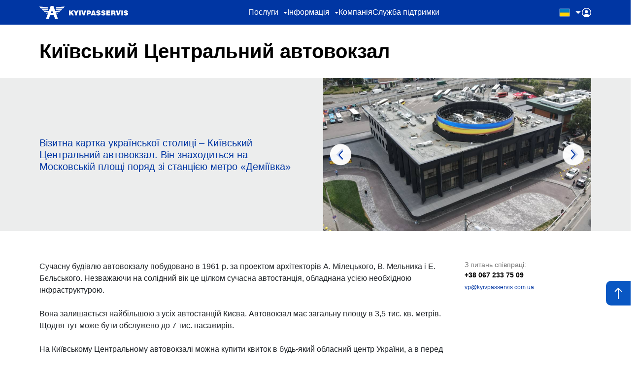

--- FILE ---
content_type: text/html; charset=UTF-8
request_url: https://kyivpasservis.com.ua/central_bus_station/
body_size: 6975
content:
<!DOCTYPE html>
<html lang="ru">

<head>
  <meta charset="utf-8">
  <meta name="viewport" content="width=device-width, initial-scale=1, shrink-to-fit=no">
  <link rel="shortcut icon" type="image/x-icon" href="/favicon.ico" />
    <meta name="robots" content="index, follow" />
<meta name="description" content="КИЇВПАССЕРВІС надає якісні безпечні автостанційні послуги перевізникам та пасажирам на автостанціях Києва та Київської області." />
<link href="/bitrix/cache/css/s1/kyivpasservis/template_e9c65fa743c741e4b715f9f9f6c3a7f0/template_e9c65fa743c741e4b715f9f9f6c3a7f0_v1.css?1762806095293582" type="text/css"  data-template-style="true" rel="stylesheet" />
<script type="text/javascript"  src="/bitrix/cache/js/s1/kyivpasservis/template_b26709224492a0799be5e61df14b7bc8/template_b26709224492a0799be5e61df14b7bc8_v1.js?1762806095300547"></script>
<script type="text/javascript">var _ba = _ba || []; _ba.push(["aid", "20e612350275e9632e4fc21074fae2fd"]); _ba.push(["host", "kyivpasservis.com.ua"]); (function() {var ba = document.createElement("script"); ba.type = "text/javascript"; ba.async = true;ba.src = (document.location.protocol == "https:" ? "https://" : "http://") + "bitrix.info/ba.js";var s = document.getElementsByTagName("script")[0];s.parentNode.insertBefore(ba, s);})();</script>



  <!--         <link rel="stylesheet" href="https://cdnjs.cloudflare.com/ajax/libs/lightslider/1.1.6/css/lightslider.min.css"
          integrity="sha512-yJHCxhu8pTR7P2UgXFrHvLMniOAL5ET1f5Cj+/dzl+JIlGTh5Cz+IeklcXzMavKvXP8vXqKMQyZjscjf3ZDfGA=="
          crossorigin="anonymous" referrerpolicy="no-referrer"/> -->

  <!--         <script src="https://code.jquery.com/jquery-3.5.1.min.js" integrity="sha256-9/aliU8dGd2tb6OSsuzixeV4y/faTqgFtohetphbbj0=" crossorigin="anonymous"></script> -->

  <!--             <script src="https://cdnjs.cloudflare.com/ajax/libs/lightslider/1.1.6/js/lightslider.min.js"
            integrity="sha512-Gfrxsz93rxFuB7KSYlln3wFqBaXUc1jtt3dGCp+2jTb563qYvnUBM/GP2ZUtRC27STN/zUamFtVFAIsRFoT6/w=="
            crossorigin="anonymous" referrerpolicy="no-referrer"></script> -->
  <!--<script src="https://code.jquery.com/jquery-3.5.1.slim.min.js" integrity="sha384-DfXdz2htPH0lsSSs5nCTpuj/zy4C+OGpamoFVy38MVBnE+IbbVYUew+OrCXaRkfj" crossorigin="anonymous"></script>-->
  <!--  <script src="https://cdn.jsdelivr.net/npm/popper.js@1.16.0/dist/umd/popper.min.js" integrity="sha384-Q6E9RHvbIyZFJoft+2mJbHaEWldlvI9IOYy5n3zV9zzTtmI3UksdQRVvoxMfooAo" crossorigin="anonymous"></script>
        <script src="https://stackpath.bootstrapcdn.com/bootstrap/4.5.0/js/bootstrap.min.js" integrity="sha384-OgVRvuATP1z7JjHLkuOU7Xw704+h835Lr+6QL9UvYjZE3Ipu6Tp75j7Bh/kR0JKI" crossorigin="anonymous"></script> -->

    <title>Київський Центральний автовокзал</title>
</head>

<body>
  <div id="panel">
      </div>

  <header>
    <div class="container">
      <div class="header_block">
        <div class="logo">
          <a href="/">
             <img src="/images/main/kps_logo.svg" alt="" />          </a>
        </div>
        

    <nav class="col-lg-8 d-lg-block">
        <ul class="header-menu">
                                                                                                                                                        <li class="menu-dropdown">
                            <a href="javascript:void(0)" class="menu-dropdown_link" href="">Послуги</a>
                                                        <div class="menu-dropdown_content">
                                                                                                        <div class="menu-section">
                                        <a href="" class="menu-section_header">ПАСАЖИРАМ</a>
                                        <ul class="menu-section_list">
                                                                                                                                                <li>
                                            <a href="/tickets/">Онлайн квитки </a>
                                        </li>
                                                                                                                                                <li>
                                            <a href="/central_bus_station/">Центральний автовокзал </a>
                                        </li>
                                                                                                                                                <li>
                                            <a href="https://hotel-kyivpasservis.com.ua/">Готель автовокзалу </a>
                                        </li>
                                        </ul>
                                        </div>
                                                                                                                                            <div class="menu-section">
                                        <a href="" class="menu-section_header">ПАРТНЕРАМ</a>
                                        <ul class="menu-section_list">
                                                                                                                                                <li>
                                            <a href="/partner/partners_rent/">Оренда приміщень </a>
                                        </li>
                                                                                                                                                <li>
                                            <a href="/renting/">Оренда авто </a>
                                        </li>
                                                                                                                                                <li>
                                            <a href="/partner/partner_carriers/">Перевізникам </a>
                                        </li>
                                                                                                                                                <li>
                                            <a href="/partner/advertising_space/">Реклама </a>
                                        </li>
                                                                                                                                                <li>
                                            <a href="/carriers/">Кабінет перевізника </a>
                                        </li>
                                        </ul>
                                        </div>
                                                                                                </div>
                                                    </li>
                                                                                                                                                                                                                                                                                                                                                                                                                                                                                                                                                                                                                                                                                                                                                                                                                                                                                                                                                                                                                                                                                                                                                                                                                                                                                <li class="menu-dropdown">
                            <a href="javascript:void(0)" class="menu-dropdown_link_second_block" href="">Інформація</a>
                                                        <div class="menu-dropdown_content">
                            <div class="menu-section">
                                    <ul class="menu-section_list">
                                                                            <li>
                                            <a  href="/contacts/">Контакти </a>
                                        </li>
                                                                            <li>
                                            <a  href="/news/">Новини </a>
                                        </li>
                                                                            <li>
                                            <a  href="/info/bezpeka-pasazhiriv/">Безпека пасажирів </a>
                                        </li>
                                                                            <li>
                                            <a  href="/info/pravila-povedinki-pasazhiriv/">Правила поведінки пасажирів </a>
                                        </li>
                                                                            <li>
                                            <a  href="/info/yak-vidrizniti-legalnogo-pereviznika-vid-nelegalnogo-ta-zberegti-zhittya/">Як відрізнити легального перевізника від нелегального та зберегти життя? </a>
                                        </li>
                                                                            <li>
                                            <a  href="/info/yaki-dokumenti-ma-vodiy-avtobusa-za-umovi-legalnikh-pasazhirskikh-perevezen/">Які документи має водій автобуса за умови легальних пасажирських перевезень </a>
                                        </li>
                                                                            <li>
                                            <a  href="/info/perevagi-podorozhi-na-avtobusi/">Переваги подорожі на автобусі </a>
                                        </li>
                                                                        </ul>
                            </div>
                            </div>
                                                    </li>
                                                                                                                                                                                                                                                                                                                                                                                                                                                                                                                                                                                                                                                                                                                                                                                                                                                                                                            <li>
                            <a href="/company/kompaniya/">Компанія</a>
                        </li>
                                                                                                                                                                            <li>
                    <a href="javascript:void(0);" onclick="$('#contacts_modal').modal('show');">Служба підтримки</a>
                </li>
        </ul>
    </nav>
        <!--<nav class="col-lg-6 d-lg-block">
                  <ul class="header-menu">
                    <li class="menu-dropdown">
                      <a href="javascript:void(0)" class="menu-dropdown_link" href="">Послуги </a>
                      <div class="menu-dropdown_content">
                        <div class="menu-section">
                          <div class="menu-section_header">ПАСАЖИРАМ</div>
                          <ul class="menu-section_list">
                            <li>
                              <a href="">Онлайн квитки </a>
                            </li>
                            <li>
                              <a href="">Центральний автовокзал</a>
                            </li>
                            <li>
                              <a href=""> Готель автовокзалу</a>
                            </li>
                          </ul>
                        </div>
                        <div class="menu-section">
                          <div class="menu-section_header">ПАРТНЕРАМ</div>
                          <ul class="menu-section_list">
                            <li>
                              <a href="">Оренда приміщень </a>
                            </li>
                            <li>
                              <a href="">Перевізникам</a>
                            </li>
                            <li>
                              <a href="">Реклама</a>
                            </li>
                            <li>
                              <a href="">Кабінет перевізника</a>
                            </li>
                          </ul>
                        </div>
                      </div>
                    </li>
                    <li class="menu-dropdown">
                      <a href="javascript:void(0)" class="menu-dropdown_link" href=""> Інформація</a>
                      <div class="menu-dropdown_content">
                        <div class="menu-section">
                          <ul class="menu-section_list">
                            <li>
                              <a href="">Оренда приміщень </a>
                            </li>
                            <li>
                              <a href="">Перевізникам</a>
                            </li>
                            <li>
                              <a href="">Реклама</a>
                            </li>
                            <li>
                              <a href="">Кабінет перевізника</a>
                            </li>
                          </ul>
                        </div>
                      </div>
                    </li>
                    <li>
                      <a href=""> Компанія</a>
                    </li>
                  </ul>
                </nav>-->
        <div class="options">
          <div class="options-lang" href="">
            <img src="/images/main/ua_flag.svg" alt="" />
            <div class="options-lang_list">
              <a href=""><img src="/images/main/ua_flag.svg" alt="" /> Українська</a>
              <a href=""><img src="/images/main/gb_flag.svg" alt="" /> Англійська</a>
            </div>
          </div>
          <a class="options-profile" href=""><img src="/images/main/user_icon.svg" alt="" /></a>
          <div class="burger">
            <div class="line"></div>
            <div class="line"></div>
            <div class="line"></div>
          </div>
        </div>

      </div>
    </div>

    <div class="modal fade" id="contacts_modal" tabindex="-1" aria-hidden="true" data-backdrop="false" style="background-color: rgba(0, 0, 0, 0.5);">
      <div class="modal-dialog modal-dialog-centered">
        <div class="modal-content">
          <div class="modal-header">
            <button type="button" class="close" data-dismiss="modal" aria-label="Close">
              <!-- <span aria-hidden="true">&times;</span> -->
            </button>
          </div>
          <div class="modal-body">
            <h3>Форма зворотнього зв'язку</h3>
            <p>Залиште ваше повідомлення і ми з вами зв’яжемось</p>
            <div class="inputs">
              <div class="input-wrap">
                <input type="text" placeholder="Прізвище">
              </div>
              <div class="input-wrap">
                <input type="text" placeholder="Ім’я">
              </div>
              <div class="input-wrap">
                <input type="text" placeholder="Телефон">
              </div>
              <div class="input-wrap">
                <input type="text" placeholder="Еmail">
              </div>
              <div class="input-textarea">
                <textarea name="" id="" cols="30" rows="5" placeholder="Залиште повідомлення"></textarea>
              </div>
              <div class="input-wrap short">
                <button class="blue" type="text">Надіслати</button>
              </div>
            </div>
          </div>
        </div>
      </div>
    </div>
    </div>
    </div>



    <div id="gotop"></div>
  </header><link rel="stylesheet" href="style.css">
<script src="script.js"></script>
<!-- <section id="head">
    <div class="container">
        <div class="row">
            <div class="col">
                <a href="javascript:history.back()" class="back">Повернутись</a>
            </div>
        </div>
    </div>
</section> -->
<div class="title_section">

    <div class="container">
        <div class="row">
            <div class="col">
                <h1 class="title">Київський Центральний автовокзал</h1>
            </div>
        </div>
    </div>

</div>
<section id="hero">
    <div class="container">
        <div class="row">
            <div class="col-12 col-md-6">
                <div class="hero_content-text">Візитна картка української столиці – Київський Центральний автовокзал. Він знаходиться на Московській площі поряд зі станцією метро «Деміївка»</div>
            </div>
  <div class="col-12 col-md-6 position-relative">
    <div class="hero_content-slider_controls">
        <div class="arrow-prev"></div>
        <div class="arrow-next"></div>
    </div>
    <div class="hero_content-slider">
                        <div id="bx_3218110189_355" class="hero_content-slide">
            <img src="/upload/iblock/62b/62bfba1539c03f2231c476fe7d6a7b45.png" alt="Слайдер1"
                 title="Слайдер1">
        </div>
                        <div id="bx_3218110189_359" class="hero_content-slide">
            <img src="/upload/iblock/fe4/fe46fd660b548586c41019e97158c99a.jpg" alt="Слайдер2"
                 title="Слайдер2">
        </div>
            </div>
</div>

        </div>
    </div>
</section>
<section id="info">
    <div class="container">
        <div class="row">
            <div class="col-12 col-md-9">
                <p>
                    Сучасну будівлю автовокзалу побудовано в 1961 р. за проектом архітекторів А. Мілецького, В. Мельника і Е. Бєльського. Незважаючи на солідний вік це цілком сучасна автостанція, обладнана усією необхідною інфраструктурою.
                </p>
                <br>
                <p>
                    Вона залишається найбільшою з усіх автостанцій Києва. Автовокзал має загальну площу в 3,5 тис. кв. метрів. Щодня тут може бути обслужено до 7 тис. пасажирів.
                </p>
                <br>
                <p>
                    На Київському Центральному автовокзалі можна купити квиток в будь-який обласний центр України, а в перед Євро-2012 було організовано й міжнародні перевезення.
                </p>
            </div>
            <div class="col-12 col-md-3">
                <div class="contacts">
                    <div class="contacts-heading">
                        З питань співпраці:
                    </div>
                    <div class="contacts-links">
                        <a class="tel" href="tel:+380672337509">
                            +38 067 233 75 09
                        </a>
                        <br>
                        <a class="mail" href="mailto:vp@kyivpasservis.com.ua">
                            vp@kyivpasservis.com.ua
                        </a>
                    </div>

                </div>
            </div>
            <div class="col-12 mt-5">
                <div class="info-slider">
                    <div class="info-slide">
                        <img src="img/slider/slide1.jpg" alt="">
                    </div>
                    <div class="info-slide">
                        <img src="img/slider/slide2.jpg" alt="">
                    </div>
                    <div class="info-slide">
                        <img src="img/slider/slide3.jpg" alt="">
                    </div>
                    <div class="info-slide">
                        <img src="img/slider/slide1.jpg" alt="">
                    </div>
                    <div class="info-slide">
                        <img src="img/slider/slide2.jpg" alt="">
                    </div>
                    <div class="info-slide">
                        <img src="img/slider/slide3.jpg" alt="">
                    </div>
                    <div class="info-slide">
                        <img src="img/slider/slide1.jpg" alt="">
                    </div>
                    <div class="info-slide">
                        <img src="img/slider/slide2.jpg" alt="">
                    </div>
                    <div class="info-slide">
                        <img src="img/slider/slide3.jpg" alt="">
                    </div>
                </div>
            </div>
        </div>
    </div>
</section>
    <footer>
        <div class="container">
            <div class="row">
                <div class="col-lg-3 col-12">
                    <div class="footer-logo">  <img src="/images/main/kps_logo.svg" alt="" /></div>
                </div>
                <div class="col-lg-6 col-12">
                    <div class="footer-text">
                                                КИЇВПАССЕРВІС надає якісні безпечні автостанційні послуги перевізникам та пасажирам на автостанціях Києва
                        та Київської області.                    </div>
                </div>
                <div class="col-lg-3 col-12">
                    <div class="footer-contacts">
                        <div class="footer-contacts_header">Партнерська підтримка від ukrpas.ua:</div>
                        <div class="footer-contacts_content">
                            <div>
    <div><a href="tel:+38 095 444 44 44">+38 095 444 44 44</a></div>
    <div></div><a href="mailto:info.kyivpasservis@gmail.com">info.kyivpasservis@gmail.com</a></div>
</div>                        </div>
                        <div class="footer-contacts_header">Ми в соцмережах:</div>
                        <div class="footer-contacts_content">
                                                        <a href=""> <img src="/images/main/soc-fb_icon.svg" alt="" /> </a>
                            <a href=""> <img src="/images/main/soc-tg_icon.svg" alt="" /> </a>
                            <a href=""> <img src="/images/main/soc-ig_icon.svg" alt="" /> </a>                        </div>
                    </div>
                </div>
            </div>
			<br/>
            <div class="row">
                <div class="col-9">
                    <div class="footer-copyright">&copy;АТ «КИЇВПАССЕРВІС» 2026</div>
                </div>
				<div class="col-3">
                    <div class="footer-copyright"><a href="https://ukrpas.com.ua/" class="footer_linkk" target="_blank">квитки на автобус онлайн від UkrPas</a></div>
                </div>
            </div>
        </div>


<div class="modal_map_wrapper">
    <div class="modal_map">
        <div class="head">
            <a class="close">&times;</a>
        </div>
        <div class="body">

        </div>
    </div>
</div>




<script src="https://cdnjs.cloudflare.com/ajax/libs/jquery.mask/1.14.16/jquery.mask.min.js"></script>
    <div class="modal_wrapper">
    <div class="modal">
        <div class="head">
            <a class="close">&times;</a>
        </div>
        <div class="body">

            <h5 class="title">Форма зворотного зв'язку</h5>

            <p class="text">Залиште ваше повідомлення і ми з вами зв'яжемось</p>
            <form action="" method="post" >
                <div id="mes_good">Дякуємо! Найближчим часом ми вам зателефонуємо.</div>
                <div id="mes">Заповніть обов'язкові поля!</div>
                <input id="form_iblock_id" type="hidden" type="text" value="4">
                <input id="use_captcha" type="hidden" type="text" value="N">
                <input id="email_to" type="hidden" type="text" value="">
                <input id="message_id" type="hidden" type="text" value="7">
                <div class="input_wrapper wid100">
                    <input id="form_name" class="custom_input" type="text" placeholder="Ваше ім'я*">
                </div>
                <div class="input_wrapper wid50">
                    <input id="form_mail" class="custom_input" type="text" placeholder="Пошта*">
                    <input id="form_phone" class="custom_input" type="text" placeholder="Телефон*">
                </div>
                <div class="input_wrapper wid100">
                    <textarea id="form_message" class="custom_textarea" placeholder="Залиште повідомлення"></textarea>
                </div>

                <div class="submit_wrapper">
                    <input type="submit" class="white_button" value="Надіслати">
                </div>
            </form>
        </div>
    </div>
</div>
    <script>
        $(document).ready(function() {

            $('footer .modal form').on('submit', function() {

                var data = {
                    from: document.location.pathname,
                    name: $('footer .modal form').find('#form_name').val(),
                    mail: $('footer .modal form').find('#form_mail').val(),
                    phone: $('footer .modal form').find('#form_phone').val(),
                    message: $('footer .modal form').find('#form_message').val(),
                    iblock_id: $('footer .modal form').find('#form_iblock_id').val(),
                    use_captcha: $('footer .modal form').find('#use_captcha').val(),
                    email_to: $('footer .modal form').find('#email_to').val(),
                    message_id: $('footer .modal form').find('#message_id').val()
                };

                var request_result;

                $.ajax({
                    url: '/bitrix/components/feedback/feedback.form/ajax.php',
                    type: 'POST',
                    data:  data,
                    success: function(data){
                        if (data=='false'){

                            request_result = false;

                            $('footer form').addClass('error');
                        }
                        else {

                            request_result = true;

                            $('footer form').addClass('success');
                        }
                    }
                });

                setTimeout(function (){
                    $('footer form').removeClass('error');
                    $('footer form').removeClass('success');

                    if(request_result){
                        setTimeout(function() {
                            $('footer .modal_wrapper').removeClass('show');
                            $('body').css('overflow', 'auto');
                        }, 500);

                    }

                }, 3000);

                return false;
            });

             $('.right_section_map').on('click', function(){
                console.log($(this).attr('iframe'));
                if($(this).attr('iframe') != "") {
                    $(".modal_map_wrapper .body").html( $(this).attr('iframe'));  
                    $('body').css('overflow', 'hidden');
                    $('footer .modal_map_wrapper').addClass('show');
                }

            });

            $('.baners_list_wrapper .info_baner click_button').on('click', function(){
                $('body').css('overflow', 'hidden');
                $('footer .modal_wrapper').addClass('show');
            });

            $('.bnrs_list_wrapper  .info_bnr click_button').on('click', function(){
                $('body').css('overflow', 'hidden');
                $('footer .modal_wrapper').addClass('show');
            });

            $('.rent_block_wrapper  .feedback_wrapper input.click_button').on('click', function(){
                $('body').css('overflow', 'hidden');
                $('footer .modal_wrapper').addClass('show');
            });

            $('.bnrs_list_wrapper a.click_button').on('click', function(){
                $('body').css('overflow', 'hidden');
                $('footer .modal_wrapper').addClass('show');
            });

            $('.points_list_wrapper .click_button').on('click', function(){
                $('body').css('overflow', 'hidden');
                $('footer .modal_wrapper').addClass('show');
            });

            $('footer .modal .close').on('click', function() {
                $('footer .modal_wrapper').removeClass('show');
                $('body').css('overflow', 'auto');
            });
            $('footer .modal_map .close').on('click', function() {
                $(".modal_map_wrapper .body").html("");
                $('footer .modal_map_wrapper').removeClass('show');
                $('body').css('overflow', 'auto');
            });
        });

        $(document).ready(function() {
            window.addEventListener('scroll', function() {

                /*if(pageYOffset > 1 && window.innerWidth < 991){
                    $('header .header_container .navbar-collapse').removeClass('show');
                }*/

                /*if(pageYOffset > 50 && window.innerWidth < 991){
                    $('header .header_container .navbar-collapse').css('top', '0px');
                }else if(pageYOffset < 50 && window.innerWidth < 991){
                    $('header .header_container .navbar-collapse').css('top', '50px');
                }*/
            });
        });
    </script>

    </footer>
	</body>
</html>

--- FILE ---
content_type: text/css
request_url: https://kyivpasservis.com.ua/bitrix/cache/css/s1/kyivpasservis/template_e9c65fa743c741e4b715f9f9f6c3a7f0/template_e9c65fa743c741e4b715f9f9f6c3a7f0_v1.css?1762806095293582
body_size: 60013
content:


/* Start:/local/templates/kyivpasservis/css/bootstrap.min.css?1656062985162017*/
/*!
 * Bootstrap v4.6.1 (https://getbootstrap.com/)
 * Copyright 2011-2021 The Bootstrap Authors
 * Copyright 2011-2021 Twitter, Inc.
 * Licensed under MIT (https://github.com/twbs/bootstrap/blob/main/LICENSE)
 */:root{--blue:#007bff;--indigo:#6610f2;--purple:#6f42c1;--pink:#e83e8c;--red:#dc3545;--orange:#fd7e14;--yellow:#ffc107;--green:#28a745;--teal:#20c997;--cyan:#17a2b8;--white:#fff;--gray:#6c757d;--gray-dark:#343a40;--primary:#007bff;--secondary:#6c757d;--success:#28a745;--info:#17a2b8;--warning:#ffc107;--danger:#dc3545;--light:#f8f9fa;--dark:#343a40;--breakpoint-xs:0;--breakpoint-sm:576px;--breakpoint-md:768px;--breakpoint-lg:992px;--breakpoint-xl:1200px;--font-family-sans-serif:-apple-system,BlinkMacSystemFont,"Segoe UI",Roboto,"Helvetica Neue",Arial,"Noto Sans","Liberation Sans",sans-serif,"Apple Color Emoji","Segoe UI Emoji","Segoe UI Symbol","Noto Color Emoji";--font-family-monospace:SFMono-Regular,Menlo,Monaco,Consolas,"Liberation Mono","Courier New",monospace}*,::after,::before{box-sizing:border-box}html{font-family:sans-serif;line-height:1.15;-webkit-text-size-adjust:100%;-webkit-tap-highlight-color:transparent}article,aside,figcaption,figure,footer,header,hgroup,main,nav,section{display:block}body{margin:0;font-family:-apple-system,BlinkMacSystemFont,"Segoe UI",Roboto,"Helvetica Neue",Arial,"Noto Sans","Liberation Sans",sans-serif,"Apple Color Emoji","Segoe UI Emoji","Segoe UI Symbol","Noto Color Emoji";font-size:1rem;font-weight:400;line-height:1.5;color:#212529;text-align:left;background-color:#fff}[tabindex="-1"]:focus:not(:focus-visible){outline:0!important}hr{box-sizing:content-box;height:0;overflow:visible}h1,h2,h3,h4,h5,h6{margin-top:0;margin-bottom:.5rem}p{margin-top:0;margin-bottom:1rem}abbr[data-original-title],abbr[title]{text-decoration:underline;-webkit-text-decoration:underline dotted;text-decoration:underline dotted;cursor:help;border-bottom:0;-webkit-text-decoration-skip-ink:none;text-decoration-skip-ink:none}address{margin-bottom:1rem;font-style:normal;line-height:inherit}dl,ol,ul{margin-top:0;margin-bottom:1rem}ol ol,ol ul,ul ol,ul ul{margin-bottom:0}dt{font-weight:700}dd{margin-bottom:.5rem;margin-left:0}blockquote{margin:0 0 1rem}b,strong{font-weight:bolder}small{font-size:80%}sub,sup{position:relative;font-size:75%;line-height:0;vertical-align:baseline}sub{bottom:-.25em}sup{top:-.5em}a{color:#007bff;text-decoration:none;background-color:transparent}a:hover{color:#0056b3;text-decoration:underline}a:not([href]):not([class]){color:inherit;text-decoration:none}a:not([href]):not([class]):hover{color:inherit;text-decoration:none}code,kbd,pre,samp{font-family:SFMono-Regular,Menlo,Monaco,Consolas,"Liberation Mono","Courier New",monospace;font-size:1em}pre{margin-top:0;margin-bottom:1rem;overflow:auto;-ms-overflow-style:scrollbar}figure{margin:0 0 1rem}img{vertical-align:middle;border-style:none}svg{overflow:hidden;vertical-align:middle}table{border-collapse:collapse}caption{padding-top:.75rem;padding-bottom:.75rem;color:#6c757d;text-align:left;caption-side:bottom}th{text-align:inherit;text-align:-webkit-match-parent}label{display:inline-block;margin-bottom:.5rem}button{border-radius:0}button:focus:not(:focus-visible){outline:0}button,input,optgroup,select,textarea{margin:0;font-family:inherit;font-size:inherit;line-height:inherit}button,input{overflow:visible}button,select{text-transform:none}[role=button]{cursor:pointer}select{word-wrap:normal}[type=button],[type=reset],[type=submit],button{-webkit-appearance:button}[type=button]:not(:disabled),[type=reset]:not(:disabled),[type=submit]:not(:disabled),button:not(:disabled){cursor:pointer}[type=button]::-moz-focus-inner,[type=reset]::-moz-focus-inner,[type=submit]::-moz-focus-inner,button::-moz-focus-inner{padding:0;border-style:none}input[type=checkbox],input[type=radio]{box-sizing:border-box;padding:0}textarea{overflow:auto;resize:vertical}fieldset{min-width:0;padding:0;margin:0;border:0}legend{display:block;width:100%;max-width:100%;padding:0;margin-bottom:.5rem;font-size:1.5rem;line-height:inherit;color:inherit;white-space:normal}progress{vertical-align:baseline}[type=number]::-webkit-inner-spin-button,[type=number]::-webkit-outer-spin-button{height:auto}[type=search]{outline-offset:-2px;-webkit-appearance:none}[type=search]::-webkit-search-decoration{-webkit-appearance:none}::-webkit-file-upload-button{font:inherit;-webkit-appearance:button}output{display:inline-block}summary{display:list-item;cursor:pointer}template{display:none}[hidden]{display:none!important}.h1,.h2,.h3,.h4,.h5,.h6,h1,h2,h3,h4,h5,h6{margin-bottom:.5rem;font-weight:500;line-height:1.2}.h1,h1{font-size:2.5rem}.h2,h2{font-size:2rem}.h3,h3{font-size:1.75rem}.h4,h4{font-size:1.5rem}.h5,h5{font-size:1.25rem}.h6,h6{font-size:1rem}.lead{font-size:1.25rem;font-weight:300}.display-1{font-size:6rem;font-weight:300;line-height:1.2}.display-2{font-size:5.5rem;font-weight:300;line-height:1.2}.display-3{font-size:4.5rem;font-weight:300;line-height:1.2}.display-4{font-size:3.5rem;font-weight:300;line-height:1.2}hr{margin-top:1rem;margin-bottom:1rem;border:0;border-top:1px solid rgba(0,0,0,.1)}.small,small{font-size:80%;font-weight:400}.mark,mark{padding:.2em;background-color:#fcf8e3}.list-unstyled{padding-left:0;list-style:none}.list-inline{padding-left:0;list-style:none}.list-inline-item{display:inline-block}.list-inline-item:not(:last-child){margin-right:.5rem}.initialism{font-size:90%;text-transform:uppercase}.blockquote{margin-bottom:1rem;font-size:1.25rem}.blockquote-footer{display:block;font-size:80%;color:#6c757d}.blockquote-footer::before{content:"\2014\00A0"}.img-fluid{max-width:100%;height:auto}.img-thumbnail{padding:.25rem;background-color:#fff;border:1px solid #dee2e6;border-radius:.25rem;max-width:100%;height:auto}.figure{display:inline-block}.figure-img{margin-bottom:.5rem;line-height:1}.figure-caption{font-size:90%;color:#6c757d}code{font-size:87.5%;color:#e83e8c;word-wrap:break-word}a>code{color:inherit}kbd{padding:.2rem .4rem;font-size:87.5%;color:#fff;background-color:#212529;border-radius:.2rem}kbd kbd{padding:0;font-size:100%;font-weight:700}pre{display:block;font-size:87.5%;color:#212529}pre code{font-size:inherit;color:inherit;word-break:normal}.pre-scrollable{max-height:340px;overflow-y:scroll}.container,.container-fluid,.container-lg,.container-md,.container-sm,.container-xl{width:100%;padding-right:15px;padding-left:15px;margin-right:auto;margin-left:auto}@media (min-width:576px){.container,.container-sm{max-width:540px}}@media (min-width:768px){.container,.container-md,.container-sm{max-width:720px}}@media (min-width:992px){.container,.container-lg,.container-md,.container-sm{max-width:960px}}@media (min-width:1200px){.container,.container-lg,.container-md,.container-sm,.container-xl{max-width:1140px}}.row{display:-ms-flexbox;display:flex;-ms-flex-wrap:wrap;flex-wrap:wrap;margin-right:-15px;margin-left:-15px}.no-gutters{margin-right:0;margin-left:0}.no-gutters>.col,.no-gutters>[class*=col-]{padding-right:0;padding-left:0}.col,.col-1,.col-10,.col-11,.col-12,.col-2,.col-3,.col-4,.col-5,.col-6,.col-7,.col-8,.col-9,.col-auto,.col-lg,.col-lg-1,.col-lg-10,.col-lg-11,.col-lg-12,.col-lg-2,.col-lg-3,.col-lg-4,.col-lg-5,.col-lg-6,.col-lg-7,.col-lg-8,.col-lg-9,.col-lg-auto,.col-md,.col-md-1,.col-md-10,.col-md-11,.col-md-12,.col-md-2,.col-md-3,.col-md-4,.col-md-5,.col-md-6,.col-md-7,.col-md-8,.col-md-9,.col-md-auto,.col-sm,.col-sm-1,.col-sm-10,.col-sm-11,.col-sm-12,.col-sm-2,.col-sm-3,.col-sm-4,.col-sm-5,.col-sm-6,.col-sm-7,.col-sm-8,.col-sm-9,.col-sm-auto,.col-xl,.col-xl-1,.col-xl-10,.col-xl-11,.col-xl-12,.col-xl-2,.col-xl-3,.col-xl-4,.col-xl-5,.col-xl-6,.col-xl-7,.col-xl-8,.col-xl-9,.col-xl-auto{position:relative;width:100%;padding-right:15px;padding-left:15px}.col{-ms-flex-preferred-size:0;flex-basis:0;-ms-flex-positive:1;flex-grow:1;max-width:100%}.row-cols-1>*{-ms-flex:0 0 100%;flex:0 0 100%;max-width:100%}.row-cols-2>*{-ms-flex:0 0 50%;flex:0 0 50%;max-width:50%}.row-cols-3>*{-ms-flex:0 0 33.333333%;flex:0 0 33.333333%;max-width:33.333333%}.row-cols-4>*{-ms-flex:0 0 25%;flex:0 0 25%;max-width:25%}.row-cols-5>*{-ms-flex:0 0 20%;flex:0 0 20%;max-width:20%}.row-cols-6>*{-ms-flex:0 0 16.666667%;flex:0 0 16.666667%;max-width:16.666667%}.col-auto{-ms-flex:0 0 auto;flex:0 0 auto;width:auto;max-width:100%}.col-1{-ms-flex:0 0 8.333333%;flex:0 0 8.333333%;max-width:8.333333%}.col-2{-ms-flex:0 0 16.666667%;flex:0 0 16.666667%;max-width:16.666667%}.col-3{-ms-flex:0 0 25%;flex:0 0 25%;max-width:25%}.col-4{-ms-flex:0 0 33.333333%;flex:0 0 33.333333%;max-width:33.333333%}.col-5{-ms-flex:0 0 41.666667%;flex:0 0 41.666667%;max-width:41.666667%}.col-6{-ms-flex:0 0 50%;flex:0 0 50%;max-width:50%}.col-7{-ms-flex:0 0 58.333333%;flex:0 0 58.333333%;max-width:58.333333%}.col-8{-ms-flex:0 0 66.666667%;flex:0 0 66.666667%;max-width:66.666667%}.col-9{-ms-flex:0 0 75%;flex:0 0 75%;max-width:75%}.col-10{-ms-flex:0 0 83.333333%;flex:0 0 83.333333%;max-width:83.333333%}.col-11{-ms-flex:0 0 91.666667%;flex:0 0 91.666667%;max-width:91.666667%}.col-12{-ms-flex:0 0 100%;flex:0 0 100%;max-width:100%}.order-first{-ms-flex-order:-1;order:-1}.order-last{-ms-flex-order:13;order:13}.order-0{-ms-flex-order:0;order:0}.order-1{-ms-flex-order:1;order:1}.order-2{-ms-flex-order:2;order:2}.order-3{-ms-flex-order:3;order:3}.order-4{-ms-flex-order:4;order:4}.order-5{-ms-flex-order:5;order:5}.order-6{-ms-flex-order:6;order:6}.order-7{-ms-flex-order:7;order:7}.order-8{-ms-flex-order:8;order:8}.order-9{-ms-flex-order:9;order:9}.order-10{-ms-flex-order:10;order:10}.order-11{-ms-flex-order:11;order:11}.order-12{-ms-flex-order:12;order:12}.offset-1{margin-left:8.333333%}.offset-2{margin-left:16.666667%}.offset-3{margin-left:25%}.offset-4{margin-left:33.333333%}.offset-5{margin-left:41.666667%}.offset-6{margin-left:50%}.offset-7{margin-left:58.333333%}.offset-8{margin-left:66.666667%}.offset-9{margin-left:75%}.offset-10{margin-left:83.333333%}.offset-11{margin-left:91.666667%}@media (min-width:576px){.col-sm{-ms-flex-preferred-size:0;flex-basis:0;-ms-flex-positive:1;flex-grow:1;max-width:100%}.row-cols-sm-1>*{-ms-flex:0 0 100%;flex:0 0 100%;max-width:100%}.row-cols-sm-2>*{-ms-flex:0 0 50%;flex:0 0 50%;max-width:50%}.row-cols-sm-3>*{-ms-flex:0 0 33.333333%;flex:0 0 33.333333%;max-width:33.333333%}.row-cols-sm-4>*{-ms-flex:0 0 25%;flex:0 0 25%;max-width:25%}.row-cols-sm-5>*{-ms-flex:0 0 20%;flex:0 0 20%;max-width:20%}.row-cols-sm-6>*{-ms-flex:0 0 16.666667%;flex:0 0 16.666667%;max-width:16.666667%}.col-sm-auto{-ms-flex:0 0 auto;flex:0 0 auto;width:auto;max-width:100%}.col-sm-1{-ms-flex:0 0 8.333333%;flex:0 0 8.333333%;max-width:8.333333%}.col-sm-2{-ms-flex:0 0 16.666667%;flex:0 0 16.666667%;max-width:16.666667%}.col-sm-3{-ms-flex:0 0 25%;flex:0 0 25%;max-width:25%}.col-sm-4{-ms-flex:0 0 33.333333%;flex:0 0 33.333333%;max-width:33.333333%}.col-sm-5{-ms-flex:0 0 41.666667%;flex:0 0 41.666667%;max-width:41.666667%}.col-sm-6{-ms-flex:0 0 50%;flex:0 0 50%;max-width:50%}.col-sm-7{-ms-flex:0 0 58.333333%;flex:0 0 58.333333%;max-width:58.333333%}.col-sm-8{-ms-flex:0 0 66.666667%;flex:0 0 66.666667%;max-width:66.666667%}.col-sm-9{-ms-flex:0 0 75%;flex:0 0 75%;max-width:75%}.col-sm-10{-ms-flex:0 0 83.333333%;flex:0 0 83.333333%;max-width:83.333333%}.col-sm-11{-ms-flex:0 0 91.666667%;flex:0 0 91.666667%;max-width:91.666667%}.col-sm-12{-ms-flex:0 0 100%;flex:0 0 100%;max-width:100%}.order-sm-first{-ms-flex-order:-1;order:-1}.order-sm-last{-ms-flex-order:13;order:13}.order-sm-0{-ms-flex-order:0;order:0}.order-sm-1{-ms-flex-order:1;order:1}.order-sm-2{-ms-flex-order:2;order:2}.order-sm-3{-ms-flex-order:3;order:3}.order-sm-4{-ms-flex-order:4;order:4}.order-sm-5{-ms-flex-order:5;order:5}.order-sm-6{-ms-flex-order:6;order:6}.order-sm-7{-ms-flex-order:7;order:7}.order-sm-8{-ms-flex-order:8;order:8}.order-sm-9{-ms-flex-order:9;order:9}.order-sm-10{-ms-flex-order:10;order:10}.order-sm-11{-ms-flex-order:11;order:11}.order-sm-12{-ms-flex-order:12;order:12}.offset-sm-0{margin-left:0}.offset-sm-1{margin-left:8.333333%}.offset-sm-2{margin-left:16.666667%}.offset-sm-3{margin-left:25%}.offset-sm-4{margin-left:33.333333%}.offset-sm-5{margin-left:41.666667%}.offset-sm-6{margin-left:50%}.offset-sm-7{margin-left:58.333333%}.offset-sm-8{margin-left:66.666667%}.offset-sm-9{margin-left:75%}.offset-sm-10{margin-left:83.333333%}.offset-sm-11{margin-left:91.666667%}}@media (min-width:768px){.col-md{-ms-flex-preferred-size:0;flex-basis:0;-ms-flex-positive:1;flex-grow:1;max-width:100%}.row-cols-md-1>*{-ms-flex:0 0 100%;flex:0 0 100%;max-width:100%}.row-cols-md-2>*{-ms-flex:0 0 50%;flex:0 0 50%;max-width:50%}.row-cols-md-3>*{-ms-flex:0 0 33.333333%;flex:0 0 33.333333%;max-width:33.333333%}.row-cols-md-4>*{-ms-flex:0 0 25%;flex:0 0 25%;max-width:25%}.row-cols-md-5>*{-ms-flex:0 0 20%;flex:0 0 20%;max-width:20%}.row-cols-md-6>*{-ms-flex:0 0 16.666667%;flex:0 0 16.666667%;max-width:16.666667%}.col-md-auto{-ms-flex:0 0 auto;flex:0 0 auto;width:auto;max-width:100%}.col-md-1{-ms-flex:0 0 8.333333%;flex:0 0 8.333333%;max-width:8.333333%}.col-md-2{-ms-flex:0 0 16.666667%;flex:0 0 16.666667%;max-width:16.666667%}.col-md-3{-ms-flex:0 0 25%;flex:0 0 25%;max-width:25%}.col-md-4{-ms-flex:0 0 33.333333%;flex:0 0 33.333333%;max-width:33.333333%}.col-md-5{-ms-flex:0 0 41.666667%;flex:0 0 41.666667%;max-width:41.666667%}.col-md-6{-ms-flex:0 0 50%;flex:0 0 50%;max-width:50%}.col-md-7{-ms-flex:0 0 58.333333%;flex:0 0 58.333333%;max-width:58.333333%}.col-md-8{-ms-flex:0 0 66.666667%;flex:0 0 66.666667%;max-width:66.666667%}.col-md-9{-ms-flex:0 0 75%;flex:0 0 75%;max-width:75%}.col-md-10{-ms-flex:0 0 83.333333%;flex:0 0 83.333333%;max-width:83.333333%}.col-md-11{-ms-flex:0 0 91.666667%;flex:0 0 91.666667%;max-width:91.666667%}.col-md-12{-ms-flex:0 0 100%;flex:0 0 100%;max-width:100%}.order-md-first{-ms-flex-order:-1;order:-1}.order-md-last{-ms-flex-order:13;order:13}.order-md-0{-ms-flex-order:0;order:0}.order-md-1{-ms-flex-order:1;order:1}.order-md-2{-ms-flex-order:2;order:2}.order-md-3{-ms-flex-order:3;order:3}.order-md-4{-ms-flex-order:4;order:4}.order-md-5{-ms-flex-order:5;order:5}.order-md-6{-ms-flex-order:6;order:6}.order-md-7{-ms-flex-order:7;order:7}.order-md-8{-ms-flex-order:8;order:8}.order-md-9{-ms-flex-order:9;order:9}.order-md-10{-ms-flex-order:10;order:10}.order-md-11{-ms-flex-order:11;order:11}.order-md-12{-ms-flex-order:12;order:12}.offset-md-0{margin-left:0}.offset-md-1{margin-left:8.333333%}.offset-md-2{margin-left:16.666667%}.offset-md-3{margin-left:25%}.offset-md-4{margin-left:33.333333%}.offset-md-5{margin-left:41.666667%}.offset-md-6{margin-left:50%}.offset-md-7{margin-left:58.333333%}.offset-md-8{margin-left:66.666667%}.offset-md-9{margin-left:75%}.offset-md-10{margin-left:83.333333%}.offset-md-11{margin-left:91.666667%}}@media (min-width:992px){.col-lg{-ms-flex-preferred-size:0;flex-basis:0;-ms-flex-positive:1;flex-grow:1;max-width:100%}.row-cols-lg-1>*{-ms-flex:0 0 100%;flex:0 0 100%;max-width:100%}.row-cols-lg-2>*{-ms-flex:0 0 50%;flex:0 0 50%;max-width:50%}.row-cols-lg-3>*{-ms-flex:0 0 33.333333%;flex:0 0 33.333333%;max-width:33.333333%}.row-cols-lg-4>*{-ms-flex:0 0 25%;flex:0 0 25%;max-width:25%}.row-cols-lg-5>*{-ms-flex:0 0 20%;flex:0 0 20%;max-width:20%}.row-cols-lg-6>*{-ms-flex:0 0 16.666667%;flex:0 0 16.666667%;max-width:16.666667%}.col-lg-auto{-ms-flex:0 0 auto;flex:0 0 auto;width:auto;max-width:100%}.col-lg-1{-ms-flex:0 0 8.333333%;flex:0 0 8.333333%;max-width:8.333333%}.col-lg-2{-ms-flex:0 0 16.666667%;flex:0 0 16.666667%;max-width:16.666667%}.col-lg-3{-ms-flex:0 0 25%;flex:0 0 25%;max-width:25%}.col-lg-4{-ms-flex:0 0 33.333333%;flex:0 0 33.333333%;max-width:33.333333%}.col-lg-5{-ms-flex:0 0 41.666667%;flex:0 0 41.666667%;max-width:41.666667%}.col-lg-6{-ms-flex:0 0 50%;flex:0 0 50%;max-width:50%}.col-lg-7{-ms-flex:0 0 58.333333%;flex:0 0 58.333333%;max-width:58.333333%}.col-lg-8{-ms-flex:0 0 66.666667%;flex:0 0 66.666667%;max-width:66.666667%}.col-lg-9{-ms-flex:0 0 75%;flex:0 0 75%;max-width:75%}.col-lg-10{-ms-flex:0 0 83.333333%;flex:0 0 83.333333%;max-width:83.333333%}.col-lg-11{-ms-flex:0 0 91.666667%;flex:0 0 91.666667%;max-width:91.666667%}.col-lg-12{-ms-flex:0 0 100%;flex:0 0 100%;max-width:100%}.order-lg-first{-ms-flex-order:-1;order:-1}.order-lg-last{-ms-flex-order:13;order:13}.order-lg-0{-ms-flex-order:0;order:0}.order-lg-1{-ms-flex-order:1;order:1}.order-lg-2{-ms-flex-order:2;order:2}.order-lg-3{-ms-flex-order:3;order:3}.order-lg-4{-ms-flex-order:4;order:4}.order-lg-5{-ms-flex-order:5;order:5}.order-lg-6{-ms-flex-order:6;order:6}.order-lg-7{-ms-flex-order:7;order:7}.order-lg-8{-ms-flex-order:8;order:8}.order-lg-9{-ms-flex-order:9;order:9}.order-lg-10{-ms-flex-order:10;order:10}.order-lg-11{-ms-flex-order:11;order:11}.order-lg-12{-ms-flex-order:12;order:12}.offset-lg-0{margin-left:0}.offset-lg-1{margin-left:8.333333%}.offset-lg-2{margin-left:16.666667%}.offset-lg-3{margin-left:25%}.offset-lg-4{margin-left:33.333333%}.offset-lg-5{margin-left:41.666667%}.offset-lg-6{margin-left:50%}.offset-lg-7{margin-left:58.333333%}.offset-lg-8{margin-left:66.666667%}.offset-lg-9{margin-left:75%}.offset-lg-10{margin-left:83.333333%}.offset-lg-11{margin-left:91.666667%}}@media (min-width:1200px){.col-xl{-ms-flex-preferred-size:0;flex-basis:0;-ms-flex-positive:1;flex-grow:1;max-width:100%}.row-cols-xl-1>*{-ms-flex:0 0 100%;flex:0 0 100%;max-width:100%}.row-cols-xl-2>*{-ms-flex:0 0 50%;flex:0 0 50%;max-width:50%}.row-cols-xl-3>*{-ms-flex:0 0 33.333333%;flex:0 0 33.333333%;max-width:33.333333%}.row-cols-xl-4>*{-ms-flex:0 0 25%;flex:0 0 25%;max-width:25%}.row-cols-xl-5>*{-ms-flex:0 0 20%;flex:0 0 20%;max-width:20%}.row-cols-xl-6>*{-ms-flex:0 0 16.666667%;flex:0 0 16.666667%;max-width:16.666667%}.col-xl-auto{-ms-flex:0 0 auto;flex:0 0 auto;width:auto;max-width:100%}.col-xl-1{-ms-flex:0 0 8.333333%;flex:0 0 8.333333%;max-width:8.333333%}.col-xl-2{-ms-flex:0 0 16.666667%;flex:0 0 16.666667%;max-width:16.666667%}.col-xl-3{-ms-flex:0 0 25%;flex:0 0 25%;max-width:25%}.col-xl-4{-ms-flex:0 0 33.333333%;flex:0 0 33.333333%;max-width:33.333333%}.col-xl-5{-ms-flex:0 0 41.666667%;flex:0 0 41.666667%;max-width:41.666667%}.col-xl-6{-ms-flex:0 0 50%;flex:0 0 50%;max-width:50%}.col-xl-7{-ms-flex:0 0 58.333333%;flex:0 0 58.333333%;max-width:58.333333%}.col-xl-8{-ms-flex:0 0 66.666667%;flex:0 0 66.666667%;max-width:66.666667%}.col-xl-9{-ms-flex:0 0 75%;flex:0 0 75%;max-width:75%}.col-xl-10{-ms-flex:0 0 83.333333%;flex:0 0 83.333333%;max-width:83.333333%}.col-xl-11{-ms-flex:0 0 91.666667%;flex:0 0 91.666667%;max-width:91.666667%}.col-xl-12{-ms-flex:0 0 100%;flex:0 0 100%;max-width:100%}.order-xl-first{-ms-flex-order:-1;order:-1}.order-xl-last{-ms-flex-order:13;order:13}.order-xl-0{-ms-flex-order:0;order:0}.order-xl-1{-ms-flex-order:1;order:1}.order-xl-2{-ms-flex-order:2;order:2}.order-xl-3{-ms-flex-order:3;order:3}.order-xl-4{-ms-flex-order:4;order:4}.order-xl-5{-ms-flex-order:5;order:5}.order-xl-6{-ms-flex-order:6;order:6}.order-xl-7{-ms-flex-order:7;order:7}.order-xl-8{-ms-flex-order:8;order:8}.order-xl-9{-ms-flex-order:9;order:9}.order-xl-10{-ms-flex-order:10;order:10}.order-xl-11{-ms-flex-order:11;order:11}.order-xl-12{-ms-flex-order:12;order:12}.offset-xl-0{margin-left:0}.offset-xl-1{margin-left:8.333333%}.offset-xl-2{margin-left:16.666667%}.offset-xl-3{margin-left:25%}.offset-xl-4{margin-left:33.333333%}.offset-xl-5{margin-left:41.666667%}.offset-xl-6{margin-left:50%}.offset-xl-7{margin-left:58.333333%}.offset-xl-8{margin-left:66.666667%}.offset-xl-9{margin-left:75%}.offset-xl-10{margin-left:83.333333%}.offset-xl-11{margin-left:91.666667%}}.table{width:100%;margin-bottom:1rem;color:#212529}.table td,.table th{padding:.75rem;vertical-align:top;border-top:1px solid #dee2e6}.table thead th{vertical-align:bottom;border-bottom:2px solid #dee2e6}.table tbody+tbody{border-top:2px solid #dee2e6}.table-sm td,.table-sm th{padding:.3rem}.table-bordered{border:1px solid #dee2e6}.table-bordered td,.table-bordered th{border:1px solid #dee2e6}.table-bordered thead td,.table-bordered thead th{border-bottom-width:2px}.table-borderless tbody+tbody,.table-borderless td,.table-borderless th,.table-borderless thead th{border:0}.table-striped tbody tr:nth-of-type(odd){background-color:rgba(0,0,0,.05)}.table-hover tbody tr:hover{color:#212529;background-color:rgba(0,0,0,.075)}.table-primary,.table-primary>td,.table-primary>th{background-color:#b8daff}.table-primary tbody+tbody,.table-primary td,.table-primary th,.table-primary thead th{border-color:#7abaff}.table-hover .table-primary:hover{background-color:#9fcdff}.table-hover .table-primary:hover>td,.table-hover .table-primary:hover>th{background-color:#9fcdff}.table-secondary,.table-secondary>td,.table-secondary>th{background-color:#d6d8db}.table-secondary tbody+tbody,.table-secondary td,.table-secondary th,.table-secondary thead th{border-color:#b3b7bb}.table-hover .table-secondary:hover{background-color:#c8cbcf}.table-hover .table-secondary:hover>td,.table-hover .table-secondary:hover>th{background-color:#c8cbcf}.table-success,.table-success>td,.table-success>th{background-color:#c3e6cb}.table-success tbody+tbody,.table-success td,.table-success th,.table-success thead th{border-color:#8fd19e}.table-hover .table-success:hover{background-color:#b1dfbb}.table-hover .table-success:hover>td,.table-hover .table-success:hover>th{background-color:#b1dfbb}.table-info,.table-info>td,.table-info>th{background-color:#bee5eb}.table-info tbody+tbody,.table-info td,.table-info th,.table-info thead th{border-color:#86cfda}.table-hover .table-info:hover{background-color:#abdde5}.table-hover .table-info:hover>td,.table-hover .table-info:hover>th{background-color:#abdde5}.table-warning,.table-warning>td,.table-warning>th{background-color:#ffeeba}.table-warning tbody+tbody,.table-warning td,.table-warning th,.table-warning thead th{border-color:#ffdf7e}.table-hover .table-warning:hover{background-color:#ffe8a1}.table-hover .table-warning:hover>td,.table-hover .table-warning:hover>th{background-color:#ffe8a1}.table-danger,.table-danger>td,.table-danger>th{background-color:#f5c6cb}.table-danger tbody+tbody,.table-danger td,.table-danger th,.table-danger thead th{border-color:#ed969e}.table-hover .table-danger:hover{background-color:#f1b0b7}.table-hover .table-danger:hover>td,.table-hover .table-danger:hover>th{background-color:#f1b0b7}.table-light,.table-light>td,.table-light>th{background-color:#fdfdfe}.table-light tbody+tbody,.table-light td,.table-light th,.table-light thead th{border-color:#fbfcfc}.table-hover .table-light:hover{background-color:#ececf6}.table-hover .table-light:hover>td,.table-hover .table-light:hover>th{background-color:#ececf6}.table-dark,.table-dark>td,.table-dark>th{background-color:#c6c8ca}.table-dark tbody+tbody,.table-dark td,.table-dark th,.table-dark thead th{border-color:#95999c}.table-hover .table-dark:hover{background-color:#b9bbbe}.table-hover .table-dark:hover>td,.table-hover .table-dark:hover>th{background-color:#b9bbbe}.table-active,.table-active>td,.table-active>th{background-color:rgba(0,0,0,.075)}.table-hover .table-active:hover{background-color:rgba(0,0,0,.075)}.table-hover .table-active:hover>td,.table-hover .table-active:hover>th{background-color:rgba(0,0,0,.075)}.table .thead-dark th{color:#fff;background-color:#343a40;border-color:#454d55}.table .thead-light th{color:#495057;background-color:#e9ecef;border-color:#dee2e6}.table-dark{color:#fff;background-color:#343a40}.table-dark td,.table-dark th,.table-dark thead th{border-color:#454d55}.table-dark.table-bordered{border:0}.table-dark.table-striped tbody tr:nth-of-type(odd){background-color:rgba(255,255,255,.05)}.table-dark.table-hover tbody tr:hover{color:#fff;background-color:rgba(255,255,255,.075)}@media (max-width:575.98px){.table-responsive-sm{display:block;width:100%;overflow-x:auto;-webkit-overflow-scrolling:touch}.table-responsive-sm>.table-bordered{border:0}}@media (max-width:767.98px){.table-responsive-md{display:block;width:100%;overflow-x:auto;-webkit-overflow-scrolling:touch}.table-responsive-md>.table-bordered{border:0}}@media (max-width:991.98px){.table-responsive-lg{display:block;width:100%;overflow-x:auto;-webkit-overflow-scrolling:touch}.table-responsive-lg>.table-bordered{border:0}}@media (max-width:1199.98px){.table-responsive-xl{display:block;width:100%;overflow-x:auto;-webkit-overflow-scrolling:touch}.table-responsive-xl>.table-bordered{border:0}}.table-responsive{display:block;width:100%;overflow-x:auto;-webkit-overflow-scrolling:touch}.table-responsive>.table-bordered{border:0}.form-control{display:block;width:100%;height:calc(1.5em + .75rem + 2px);padding:.375rem .75rem;font-size:1rem;font-weight:400;line-height:1.5;color:#495057;background-color:#fff;background-clip:padding-box;border:1px solid #ced4da;border-radius:.25rem;transition:border-color .15s ease-in-out,box-shadow .15s ease-in-out}@media (prefers-reduced-motion:reduce){.form-control{transition:none}}.form-control::-ms-expand{background-color:transparent;border:0}.form-control:focus{color:#495057;background-color:#fff;border-color:#80bdff;outline:0;box-shadow:0 0 0 .2rem rgba(0,123,255,.25)}.form-control::-webkit-input-placeholder{color:#6c757d;opacity:1}.form-control::-moz-placeholder{color:#6c757d;opacity:1}.form-control:-ms-input-placeholder{color:#6c757d;opacity:1}.form-control::-ms-input-placeholder{color:#6c757d;opacity:1}.form-control::placeholder{color:#6c757d;opacity:1}.form-control:disabled,.form-control[readonly]{background-color:#e9ecef;opacity:1}input[type=date].form-control,input[type=datetime-local].form-control,input[type=month].form-control,input[type=time].form-control{-webkit-appearance:none;-moz-appearance:none;appearance:none}select.form-control:-moz-focusring{color:transparent;text-shadow:0 0 0 #495057}select.form-control:focus::-ms-value{color:#495057;background-color:#fff}.form-control-file,.form-control-range{display:block;width:100%}.col-form-label{padding-top:calc(.375rem + 1px);padding-bottom:calc(.375rem + 1px);margin-bottom:0;font-size:inherit;line-height:1.5}.col-form-label-lg{padding-top:calc(.5rem + 1px);padding-bottom:calc(.5rem + 1px);font-size:1.25rem;line-height:1.5}.col-form-label-sm{padding-top:calc(.25rem + 1px);padding-bottom:calc(.25rem + 1px);font-size:.875rem;line-height:1.5}.form-control-plaintext{display:block;width:100%;padding:.375rem 0;margin-bottom:0;font-size:1rem;line-height:1.5;color:#212529;background-color:transparent;border:solid transparent;border-width:1px 0}.form-control-plaintext.form-control-lg,.form-control-plaintext.form-control-sm{padding-right:0;padding-left:0}.form-control-sm{height:calc(1.5em + .5rem + 2px);padding:.25rem .5rem;font-size:.875rem;line-height:1.5;border-radius:.2rem}.form-control-lg{height:calc(1.5em + 1rem + 2px);padding:.5rem 1rem;font-size:1.25rem;line-height:1.5;border-radius:.3rem}select.form-control[multiple],select.form-control[size]{height:auto}textarea.form-control{height:auto}.form-group{margin-bottom:1rem}.form-text{display:block;margin-top:.25rem}.form-row{display:-ms-flexbox;display:flex;-ms-flex-wrap:wrap;flex-wrap:wrap;margin-right:-5px;margin-left:-5px}.form-row>.col,.form-row>[class*=col-]{padding-right:5px;padding-left:5px}.form-check{position:relative;display:block;padding-left:1.25rem}.form-check-input{position:absolute;margin-top:.3rem;margin-left:-1.25rem}.form-check-input:disabled~.form-check-label,.form-check-input[disabled]~.form-check-label{color:#6c757d}.form-check-label{margin-bottom:0}.form-check-inline{display:-ms-inline-flexbox;display:inline-flex;-ms-flex-align:center;align-items:center;padding-left:0;margin-right:.75rem}.form-check-inline .form-check-input{position:static;margin-top:0;margin-right:.3125rem;margin-left:0}.valid-feedback{display:none;width:100%;margin-top:.25rem;font-size:80%;color:#28a745}.valid-tooltip{position:absolute;top:100%;left:0;z-index:5;display:none;max-width:100%;padding:.25rem .5rem;margin-top:.1rem;font-size:.875rem;line-height:1.5;color:#fff;background-color:rgba(40,167,69,.9);border-radius:.25rem}.form-row>.col>.valid-tooltip,.form-row>[class*=col-]>.valid-tooltip{left:5px}.is-valid~.valid-feedback,.is-valid~.valid-tooltip,.was-validated :valid~.valid-feedback,.was-validated :valid~.valid-tooltip{display:block}.form-control.is-valid,.was-validated .form-control:valid{border-color:#28a745;padding-right:calc(1.5em + .75rem)!important;background-image:url("data:image/svg+xml,%3csvg xmlns='http://www.w3.org/2000/svg' width='8' height='8' viewBox='0 0 8 8'%3e%3cpath fill='%2328a745' d='M2.3 6.73L.6 4.53c-.4-1.04.46-1.4 1.1-.8l1.1 1.4 3.4-3.8c.6-.63 1.6-.27 1.2.7l-4 4.6c-.43.5-.8.4-1.1.1z'/%3e%3c/svg%3e");background-repeat:no-repeat;background-position:right calc(.375em + .1875rem) center;background-size:calc(.75em + .375rem) calc(.75em + .375rem)}.form-control.is-valid:focus,.was-validated .form-control:valid:focus{border-color:#28a745;box-shadow:0 0 0 .2rem rgba(40,167,69,.25)}.was-validated select.form-control:valid,select.form-control.is-valid{padding-right:3rem!important;background-position:right 1.5rem center}.was-validated textarea.form-control:valid,textarea.form-control.is-valid{padding-right:calc(1.5em + .75rem);background-position:top calc(.375em + .1875rem) right calc(.375em + .1875rem)}.custom-select.is-valid,.was-validated .custom-select:valid{border-color:#28a745;padding-right:calc(.75em + 2.3125rem)!important;background:url("data:image/svg+xml,%3csvg xmlns='http://www.w3.org/2000/svg' width='4' height='5' viewBox='0 0 4 5'%3e%3cpath fill='%23343a40' d='M2 0L0 2h4zm0 5L0 3h4z'/%3e%3c/svg%3e") right .75rem center/8px 10px no-repeat,#fff url("data:image/svg+xml,%3csvg xmlns='http://www.w3.org/2000/svg' width='8' height='8' viewBox='0 0 8 8'%3e%3cpath fill='%2328a745' d='M2.3 6.73L.6 4.53c-.4-1.04.46-1.4 1.1-.8l1.1 1.4 3.4-3.8c.6-.63 1.6-.27 1.2.7l-4 4.6c-.43.5-.8.4-1.1.1z'/%3e%3c/svg%3e") center right 1.75rem/calc(.75em + .375rem) calc(.75em + .375rem) no-repeat}.custom-select.is-valid:focus,.was-validated .custom-select:valid:focus{border-color:#28a745;box-shadow:0 0 0 .2rem rgba(40,167,69,.25)}.form-check-input.is-valid~.form-check-label,.was-validated .form-check-input:valid~.form-check-label{color:#28a745}.form-check-input.is-valid~.valid-feedback,.form-check-input.is-valid~.valid-tooltip,.was-validated .form-check-input:valid~.valid-feedback,.was-validated .form-check-input:valid~.valid-tooltip{display:block}.custom-control-input.is-valid~.custom-control-label,.was-validated .custom-control-input:valid~.custom-control-label{color:#28a745}.custom-control-input.is-valid~.custom-control-label::before,.was-validated .custom-control-input:valid~.custom-control-label::before{border-color:#28a745}.custom-control-input.is-valid:checked~.custom-control-label::before,.was-validated .custom-control-input:valid:checked~.custom-control-label::before{border-color:#34ce57;background-color:#34ce57}.custom-control-input.is-valid:focus~.custom-control-label::before,.was-validated .custom-control-input:valid:focus~.custom-control-label::before{box-shadow:0 0 0 .2rem rgba(40,167,69,.25)}.custom-control-input.is-valid:focus:not(:checked)~.custom-control-label::before,.was-validated .custom-control-input:valid:focus:not(:checked)~.custom-control-label::before{border-color:#28a745}.custom-file-input.is-valid~.custom-file-label,.was-validated .custom-file-input:valid~.custom-file-label{border-color:#28a745}.custom-file-input.is-valid:focus~.custom-file-label,.was-validated .custom-file-input:valid:focus~.custom-file-label{border-color:#28a745;box-shadow:0 0 0 .2rem rgba(40,167,69,.25)}.invalid-feedback{display:none;width:100%;margin-top:.25rem;font-size:80%;color:#dc3545}.invalid-tooltip{position:absolute;top:100%;left:0;z-index:5;display:none;max-width:100%;padding:.25rem .5rem;margin-top:.1rem;font-size:.875rem;line-height:1.5;color:#fff;background-color:rgba(220,53,69,.9);border-radius:.25rem}.form-row>.col>.invalid-tooltip,.form-row>[class*=col-]>.invalid-tooltip{left:5px}.is-invalid~.invalid-feedback,.is-invalid~.invalid-tooltip,.was-validated :invalid~.invalid-feedback,.was-validated :invalid~.invalid-tooltip{display:block}.form-control.is-invalid,.was-validated .form-control:invalid{border-color:#dc3545;padding-right:calc(1.5em + .75rem)!important;background-image:url("data:image/svg+xml,%3csvg xmlns='http://www.w3.org/2000/svg' width='12' height='12' fill='none' stroke='%23dc3545' viewBox='0 0 12 12'%3e%3ccircle cx='6' cy='6' r='4.5'/%3e%3cpath stroke-linejoin='round' d='M5.8 3.6h.4L6 6.5z'/%3e%3ccircle cx='6' cy='8.2' r='.6' fill='%23dc3545' stroke='none'/%3e%3c/svg%3e");background-repeat:no-repeat;background-position:right calc(.375em + .1875rem) center;background-size:calc(.75em + .375rem) calc(.75em + .375rem)}.form-control.is-invalid:focus,.was-validated .form-control:invalid:focus{border-color:#dc3545;box-shadow:0 0 0 .2rem rgba(220,53,69,.25)}.was-validated select.form-control:invalid,select.form-control.is-invalid{padding-right:3rem!important;background-position:right 1.5rem center}.was-validated textarea.form-control:invalid,textarea.form-control.is-invalid{padding-right:calc(1.5em + .75rem);background-position:top calc(.375em + .1875rem) right calc(.375em + .1875rem)}.custom-select.is-invalid,.was-validated .custom-select:invalid{border-color:#dc3545;padding-right:calc(.75em + 2.3125rem)!important;background:url("data:image/svg+xml,%3csvg xmlns='http://www.w3.org/2000/svg' width='4' height='5' viewBox='0 0 4 5'%3e%3cpath fill='%23343a40' d='M2 0L0 2h4zm0 5L0 3h4z'/%3e%3c/svg%3e") right .75rem center/8px 10px no-repeat,#fff url("data:image/svg+xml,%3csvg xmlns='http://www.w3.org/2000/svg' width='12' height='12' fill='none' stroke='%23dc3545' viewBox='0 0 12 12'%3e%3ccircle cx='6' cy='6' r='4.5'/%3e%3cpath stroke-linejoin='round' d='M5.8 3.6h.4L6 6.5z'/%3e%3ccircle cx='6' cy='8.2' r='.6' fill='%23dc3545' stroke='none'/%3e%3c/svg%3e") center right 1.75rem/calc(.75em + .375rem) calc(.75em + .375rem) no-repeat}.custom-select.is-invalid:focus,.was-validated .custom-select:invalid:focus{border-color:#dc3545;box-shadow:0 0 0 .2rem rgba(220,53,69,.25)}.form-check-input.is-invalid~.form-check-label,.was-validated .form-check-input:invalid~.form-check-label{color:#dc3545}.form-check-input.is-invalid~.invalid-feedback,.form-check-input.is-invalid~.invalid-tooltip,.was-validated .form-check-input:invalid~.invalid-feedback,.was-validated .form-check-input:invalid~.invalid-tooltip{display:block}.custom-control-input.is-invalid~.custom-control-label,.was-validated .custom-control-input:invalid~.custom-control-label{color:#dc3545}.custom-control-input.is-invalid~.custom-control-label::before,.was-validated .custom-control-input:invalid~.custom-control-label::before{border-color:#dc3545}.custom-control-input.is-invalid:checked~.custom-control-label::before,.was-validated .custom-control-input:invalid:checked~.custom-control-label::before{border-color:#e4606d;background-color:#e4606d}.custom-control-input.is-invalid:focus~.custom-control-label::before,.was-validated .custom-control-input:invalid:focus~.custom-control-label::before{box-shadow:0 0 0 .2rem rgba(220,53,69,.25)}.custom-control-input.is-invalid:focus:not(:checked)~.custom-control-label::before,.was-validated .custom-control-input:invalid:focus:not(:checked)~.custom-control-label::before{border-color:#dc3545}.custom-file-input.is-invalid~.custom-file-label,.was-validated .custom-file-input:invalid~.custom-file-label{border-color:#dc3545}.custom-file-input.is-invalid:focus~.custom-file-label,.was-validated .custom-file-input:invalid:focus~.custom-file-label{border-color:#dc3545;box-shadow:0 0 0 .2rem rgba(220,53,69,.25)}.form-inline{display:-ms-flexbox;display:flex;-ms-flex-flow:row wrap;flex-flow:row wrap;-ms-flex-align:center;align-items:center}.form-inline .form-check{width:100%}@media (min-width:576px){.form-inline label{display:-ms-flexbox;display:flex;-ms-flex-align:center;align-items:center;-ms-flex-pack:center;justify-content:center;margin-bottom:0}.form-inline .form-group{display:-ms-flexbox;display:flex;-ms-flex:0 0 auto;flex:0 0 auto;-ms-flex-flow:row wrap;flex-flow:row wrap;-ms-flex-align:center;align-items:center;margin-bottom:0}.form-inline .form-control{display:inline-block;width:auto;vertical-align:middle}.form-inline .form-control-plaintext{display:inline-block}.form-inline .custom-select,.form-inline .input-group{width:auto}.form-inline .form-check{display:-ms-flexbox;display:flex;-ms-flex-align:center;align-items:center;-ms-flex-pack:center;justify-content:center;width:auto;padding-left:0}.form-inline .form-check-input{position:relative;-ms-flex-negative:0;flex-shrink:0;margin-top:0;margin-right:.25rem;margin-left:0}.form-inline .custom-control{-ms-flex-align:center;align-items:center;-ms-flex-pack:center;justify-content:center}.form-inline .custom-control-label{margin-bottom:0}}.btn{display:inline-block;font-weight:400;color:#212529;text-align:center;vertical-align:middle;-webkit-user-select:none;-moz-user-select:none;-ms-user-select:none;user-select:none;background-color:transparent;border:1px solid transparent;padding:.375rem .75rem;font-size:1rem;line-height:1.5;border-radius:.25rem;transition:color .15s ease-in-out,background-color .15s ease-in-out,border-color .15s ease-in-out,box-shadow .15s ease-in-out}@media (prefers-reduced-motion:reduce){.btn{transition:none}}.btn:hover{color:#212529;text-decoration:none}.btn.focus,.btn:focus{outline:0;box-shadow:0 0 0 .2rem rgba(0,123,255,.25)}.btn.disabled,.btn:disabled{opacity:.65}.btn:not(:disabled):not(.disabled){cursor:pointer}a.btn.disabled,fieldset:disabled a.btn{pointer-events:none}.btn-primary{color:#fff;background-color:#007bff;border-color:#007bff}.btn-primary:hover{color:#fff;background-color:#0069d9;border-color:#0062cc}.btn-primary.focus,.btn-primary:focus{color:#fff;background-color:#0069d9;border-color:#0062cc;box-shadow:0 0 0 .2rem rgba(38,143,255,.5)}.btn-primary.disabled,.btn-primary:disabled{color:#fff;background-color:#007bff;border-color:#007bff}.btn-primary:not(:disabled):not(.disabled).active,.btn-primary:not(:disabled):not(.disabled):active,.show>.btn-primary.dropdown-toggle{color:#fff;background-color:#0062cc;border-color:#005cbf}.btn-primary:not(:disabled):not(.disabled).active:focus,.btn-primary:not(:disabled):not(.disabled):active:focus,.show>.btn-primary.dropdown-toggle:focus{box-shadow:0 0 0 .2rem rgba(38,143,255,.5)}.btn-secondary{color:#fff;background-color:#6c757d;border-color:#6c757d}.btn-secondary:hover{color:#fff;background-color:#5a6268;border-color:#545b62}.btn-secondary.focus,.btn-secondary:focus{color:#fff;background-color:#5a6268;border-color:#545b62;box-shadow:0 0 0 .2rem rgba(130,138,145,.5)}.btn-secondary.disabled,.btn-secondary:disabled{color:#fff;background-color:#6c757d;border-color:#6c757d}.btn-secondary:not(:disabled):not(.disabled).active,.btn-secondary:not(:disabled):not(.disabled):active,.show>.btn-secondary.dropdown-toggle{color:#fff;background-color:#545b62;border-color:#4e555b}.btn-secondary:not(:disabled):not(.disabled).active:focus,.btn-secondary:not(:disabled):not(.disabled):active:focus,.show>.btn-secondary.dropdown-toggle:focus{box-shadow:0 0 0 .2rem rgba(130,138,145,.5)}.btn-success{color:#fff;background-color:#28a745;border-color:#28a745}.btn-success:hover{color:#fff;background-color:#218838;border-color:#1e7e34}.btn-success.focus,.btn-success:focus{color:#fff;background-color:#218838;border-color:#1e7e34;box-shadow:0 0 0 .2rem rgba(72,180,97,.5)}.btn-success.disabled,.btn-success:disabled{color:#fff;background-color:#28a745;border-color:#28a745}.btn-success:not(:disabled):not(.disabled).active,.btn-success:not(:disabled):not(.disabled):active,.show>.btn-success.dropdown-toggle{color:#fff;background-color:#1e7e34;border-color:#1c7430}.btn-success:not(:disabled):not(.disabled).active:focus,.btn-success:not(:disabled):not(.disabled):active:focus,.show>.btn-success.dropdown-toggle:focus{box-shadow:0 0 0 .2rem rgba(72,180,97,.5)}.btn-info{color:#fff;background-color:#17a2b8;border-color:#17a2b8}.btn-info:hover{color:#fff;background-color:#138496;border-color:#117a8b}.btn-info.focus,.btn-info:focus{color:#fff;background-color:#138496;border-color:#117a8b;box-shadow:0 0 0 .2rem rgba(58,176,195,.5)}.btn-info.disabled,.btn-info:disabled{color:#fff;background-color:#17a2b8;border-color:#17a2b8}.btn-info:not(:disabled):not(.disabled).active,.btn-info:not(:disabled):not(.disabled):active,.show>.btn-info.dropdown-toggle{color:#fff;background-color:#117a8b;border-color:#10707f}.btn-info:not(:disabled):not(.disabled).active:focus,.btn-info:not(:disabled):not(.disabled):active:focus,.show>.btn-info.dropdown-toggle:focus{box-shadow:0 0 0 .2rem rgba(58,176,195,.5)}.btn-warning{color:#212529;background-color:#ffc107;border-color:#ffc107}.btn-warning:hover{color:#212529;background-color:#e0a800;border-color:#d39e00}.btn-warning.focus,.btn-warning:focus{color:#212529;background-color:#e0a800;border-color:#d39e00;box-shadow:0 0 0 .2rem rgba(222,170,12,.5)}.btn-warning.disabled,.btn-warning:disabled{color:#212529;background-color:#ffc107;border-color:#ffc107}.btn-warning:not(:disabled):not(.disabled).active,.btn-warning:not(:disabled):not(.disabled):active,.show>.btn-warning.dropdown-toggle{color:#212529;background-color:#d39e00;border-color:#c69500}.btn-warning:not(:disabled):not(.disabled).active:focus,.btn-warning:not(:disabled):not(.disabled):active:focus,.show>.btn-warning.dropdown-toggle:focus{box-shadow:0 0 0 .2rem rgba(222,170,12,.5)}.btn-danger{color:#fff;background-color:#dc3545;border-color:#dc3545}.btn-danger:hover{color:#fff;background-color:#c82333;border-color:#bd2130}.btn-danger.focus,.btn-danger:focus{color:#fff;background-color:#c82333;border-color:#bd2130;box-shadow:0 0 0 .2rem rgba(225,83,97,.5)}.btn-danger.disabled,.btn-danger:disabled{color:#fff;background-color:#dc3545;border-color:#dc3545}.btn-danger:not(:disabled):not(.disabled).active,.btn-danger:not(:disabled):not(.disabled):active,.show>.btn-danger.dropdown-toggle{color:#fff;background-color:#bd2130;border-color:#b21f2d}.btn-danger:not(:disabled):not(.disabled).active:focus,.btn-danger:not(:disabled):not(.disabled):active:focus,.show>.btn-danger.dropdown-toggle:focus{box-shadow:0 0 0 .2rem rgba(225,83,97,.5)}.btn-light{color:#212529;background-color:#f8f9fa;border-color:#f8f9fa}.btn-light:hover{color:#212529;background-color:#e2e6ea;border-color:#dae0e5}.btn-light.focus,.btn-light:focus{color:#212529;background-color:#e2e6ea;border-color:#dae0e5;box-shadow:0 0 0 .2rem rgba(216,217,219,.5)}.btn-light.disabled,.btn-light:disabled{color:#212529;background-color:#f8f9fa;border-color:#f8f9fa}.btn-light:not(:disabled):not(.disabled).active,.btn-light:not(:disabled):not(.disabled):active,.show>.btn-light.dropdown-toggle{color:#212529;background-color:#dae0e5;border-color:#d3d9df}.btn-light:not(:disabled):not(.disabled).active:focus,.btn-light:not(:disabled):not(.disabled):active:focus,.show>.btn-light.dropdown-toggle:focus{box-shadow:0 0 0 .2rem rgba(216,217,219,.5)}.btn-dark{color:#fff;background-color:#343a40;border-color:#343a40}.btn-dark:hover{color:#fff;background-color:#23272b;border-color:#1d2124}.btn-dark.focus,.btn-dark:focus{color:#fff;background-color:#23272b;border-color:#1d2124;box-shadow:0 0 0 .2rem rgba(82,88,93,.5)}.btn-dark.disabled,.btn-dark:disabled{color:#fff;background-color:#343a40;border-color:#343a40}.btn-dark:not(:disabled):not(.disabled).active,.btn-dark:not(:disabled):not(.disabled):active,.show>.btn-dark.dropdown-toggle{color:#fff;background-color:#1d2124;border-color:#171a1d}.btn-dark:not(:disabled):not(.disabled).active:focus,.btn-dark:not(:disabled):not(.disabled):active:focus,.show>.btn-dark.dropdown-toggle:focus{box-shadow:0 0 0 .2rem rgba(82,88,93,.5)}.btn-outline-primary{color:#007bff;border-color:#007bff}.btn-outline-primary:hover{color:#fff;background-color:#007bff;border-color:#007bff}.btn-outline-primary.focus,.btn-outline-primary:focus{box-shadow:0 0 0 .2rem rgba(0,123,255,.5)}.btn-outline-primary.disabled,.btn-outline-primary:disabled{color:#007bff;background-color:transparent}.btn-outline-primary:not(:disabled):not(.disabled).active,.btn-outline-primary:not(:disabled):not(.disabled):active,.show>.btn-outline-primary.dropdown-toggle{color:#fff;background-color:#007bff;border-color:#007bff}.btn-outline-primary:not(:disabled):not(.disabled).active:focus,.btn-outline-primary:not(:disabled):not(.disabled):active:focus,.show>.btn-outline-primary.dropdown-toggle:focus{box-shadow:0 0 0 .2rem rgba(0,123,255,.5)}.btn-outline-secondary{color:#6c757d;border-color:#6c757d}.btn-outline-secondary:hover{color:#fff;background-color:#6c757d;border-color:#6c757d}.btn-outline-secondary.focus,.btn-outline-secondary:focus{box-shadow:0 0 0 .2rem rgba(108,117,125,.5)}.btn-outline-secondary.disabled,.btn-outline-secondary:disabled{color:#6c757d;background-color:transparent}.btn-outline-secondary:not(:disabled):not(.disabled).active,.btn-outline-secondary:not(:disabled):not(.disabled):active,.show>.btn-outline-secondary.dropdown-toggle{color:#fff;background-color:#6c757d;border-color:#6c757d}.btn-outline-secondary:not(:disabled):not(.disabled).active:focus,.btn-outline-secondary:not(:disabled):not(.disabled):active:focus,.show>.btn-outline-secondary.dropdown-toggle:focus{box-shadow:0 0 0 .2rem rgba(108,117,125,.5)}.btn-outline-success{color:#28a745;border-color:#28a745}.btn-outline-success:hover{color:#fff;background-color:#28a745;border-color:#28a745}.btn-outline-success.focus,.btn-outline-success:focus{box-shadow:0 0 0 .2rem rgba(40,167,69,.5)}.btn-outline-success.disabled,.btn-outline-success:disabled{color:#28a745;background-color:transparent}.btn-outline-success:not(:disabled):not(.disabled).active,.btn-outline-success:not(:disabled):not(.disabled):active,.show>.btn-outline-success.dropdown-toggle{color:#fff;background-color:#28a745;border-color:#28a745}.btn-outline-success:not(:disabled):not(.disabled).active:focus,.btn-outline-success:not(:disabled):not(.disabled):active:focus,.show>.btn-outline-success.dropdown-toggle:focus{box-shadow:0 0 0 .2rem rgba(40,167,69,.5)}.btn-outline-info{color:#17a2b8;border-color:#17a2b8}.btn-outline-info:hover{color:#fff;background-color:#17a2b8;border-color:#17a2b8}.btn-outline-info.focus,.btn-outline-info:focus{box-shadow:0 0 0 .2rem rgba(23,162,184,.5)}.btn-outline-info.disabled,.btn-outline-info:disabled{color:#17a2b8;background-color:transparent}.btn-outline-info:not(:disabled):not(.disabled).active,.btn-outline-info:not(:disabled):not(.disabled):active,.show>.btn-outline-info.dropdown-toggle{color:#fff;background-color:#17a2b8;border-color:#17a2b8}.btn-outline-info:not(:disabled):not(.disabled).active:focus,.btn-outline-info:not(:disabled):not(.disabled):active:focus,.show>.btn-outline-info.dropdown-toggle:focus{box-shadow:0 0 0 .2rem rgba(23,162,184,.5)}.btn-outline-warning{color:#ffc107;border-color:#ffc107}.btn-outline-warning:hover{color:#212529;background-color:#ffc107;border-color:#ffc107}.btn-outline-warning.focus,.btn-outline-warning:focus{box-shadow:0 0 0 .2rem rgba(255,193,7,.5)}.btn-outline-warning.disabled,.btn-outline-warning:disabled{color:#ffc107;background-color:transparent}.btn-outline-warning:not(:disabled):not(.disabled).active,.btn-outline-warning:not(:disabled):not(.disabled):active,.show>.btn-outline-warning.dropdown-toggle{color:#212529;background-color:#ffc107;border-color:#ffc107}.btn-outline-warning:not(:disabled):not(.disabled).active:focus,.btn-outline-warning:not(:disabled):not(.disabled):active:focus,.show>.btn-outline-warning.dropdown-toggle:focus{box-shadow:0 0 0 .2rem rgba(255,193,7,.5)}.btn-outline-danger{color:#dc3545;border-color:#dc3545}.btn-outline-danger:hover{color:#fff;background-color:#dc3545;border-color:#dc3545}.btn-outline-danger.focus,.btn-outline-danger:focus{box-shadow:0 0 0 .2rem rgba(220,53,69,.5)}.btn-outline-danger.disabled,.btn-outline-danger:disabled{color:#dc3545;background-color:transparent}.btn-outline-danger:not(:disabled):not(.disabled).active,.btn-outline-danger:not(:disabled):not(.disabled):active,.show>.btn-outline-danger.dropdown-toggle{color:#fff;background-color:#dc3545;border-color:#dc3545}.btn-outline-danger:not(:disabled):not(.disabled).active:focus,.btn-outline-danger:not(:disabled):not(.disabled):active:focus,.show>.btn-outline-danger.dropdown-toggle:focus{box-shadow:0 0 0 .2rem rgba(220,53,69,.5)}.btn-outline-light{color:#f8f9fa;border-color:#f8f9fa}.btn-outline-light:hover{color:#212529;background-color:#f8f9fa;border-color:#f8f9fa}.btn-outline-light.focus,.btn-outline-light:focus{box-shadow:0 0 0 .2rem rgba(248,249,250,.5)}.btn-outline-light.disabled,.btn-outline-light:disabled{color:#f8f9fa;background-color:transparent}.btn-outline-light:not(:disabled):not(.disabled).active,.btn-outline-light:not(:disabled):not(.disabled):active,.show>.btn-outline-light.dropdown-toggle{color:#212529;background-color:#f8f9fa;border-color:#f8f9fa}.btn-outline-light:not(:disabled):not(.disabled).active:focus,.btn-outline-light:not(:disabled):not(.disabled):active:focus,.show>.btn-outline-light.dropdown-toggle:focus{box-shadow:0 0 0 .2rem rgba(248,249,250,.5)}.btn-outline-dark{color:#343a40;border-color:#343a40}.btn-outline-dark:hover{color:#fff;background-color:#343a40;border-color:#343a40}.btn-outline-dark.focus,.btn-outline-dark:focus{box-shadow:0 0 0 .2rem rgba(52,58,64,.5)}.btn-outline-dark.disabled,.btn-outline-dark:disabled{color:#343a40;background-color:transparent}.btn-outline-dark:not(:disabled):not(.disabled).active,.btn-outline-dark:not(:disabled):not(.disabled):active,.show>.btn-outline-dark.dropdown-toggle{color:#fff;background-color:#343a40;border-color:#343a40}.btn-outline-dark:not(:disabled):not(.disabled).active:focus,.btn-outline-dark:not(:disabled):not(.disabled):active:focus,.show>.btn-outline-dark.dropdown-toggle:focus{box-shadow:0 0 0 .2rem rgba(52,58,64,.5)}.btn-link{font-weight:400;color:#007bff;text-decoration:none}.btn-link:hover{color:#0056b3;text-decoration:underline}.btn-link.focus,.btn-link:focus{text-decoration:underline}.btn-link.disabled,.btn-link:disabled{color:#6c757d;pointer-events:none}.btn-group-lg>.btn,.btn-lg{padding:.5rem 1rem;font-size:1.25rem;line-height:1.5;border-radius:.3rem}.btn-group-sm>.btn,.btn-sm{padding:.25rem .5rem;font-size:.875rem;line-height:1.5;border-radius:.2rem}.btn-block{display:block;width:100%}.btn-block+.btn-block{margin-top:.5rem}input[type=button].btn-block,input[type=reset].btn-block,input[type=submit].btn-block{width:100%}.fade{transition:opacity .15s linear}@media (prefers-reduced-motion:reduce){.fade{transition:none}}.fade:not(.show){opacity:0}.collapse:not(.show){display:none}.collapsing{position:relative;height:0;overflow:hidden;transition:height .35s ease}@media (prefers-reduced-motion:reduce){.collapsing{transition:none}}.dropdown,.dropleft,.dropright,.dropup{position:relative}.dropdown-toggle{white-space:nowrap}.dropdown-toggle::after{display:inline-block;margin-left:.255em;vertical-align:.255em;content:"";border-top:.3em solid;border-right:.3em solid transparent;border-bottom:0;border-left:.3em solid transparent}.dropdown-toggle:empty::after{margin-left:0}.dropdown-menu{position:absolute;top:100%;left:0;z-index:1000;display:none;float:left;min-width:10rem;padding:.5rem 0;margin:.125rem 0 0;font-size:1rem;color:#212529;text-align:left;list-style:none;background-color:#fff;background-clip:padding-box;border:1px solid rgba(0,0,0,.15);border-radius:.25rem}.dropdown-menu-left{right:auto;left:0}.dropdown-menu-right{right:0;left:auto}@media (min-width:576px){.dropdown-menu-sm-left{right:auto;left:0}.dropdown-menu-sm-right{right:0;left:auto}}@media (min-width:768px){.dropdown-menu-md-left{right:auto;left:0}.dropdown-menu-md-right{right:0;left:auto}}@media (min-width:992px){.dropdown-menu-lg-left{right:auto;left:0}.dropdown-menu-lg-right{right:0;left:auto}}@media (min-width:1200px){.dropdown-menu-xl-left{right:auto;left:0}.dropdown-menu-xl-right{right:0;left:auto}}.dropup .dropdown-menu{top:auto;bottom:100%;margin-top:0;margin-bottom:.125rem}.dropup .dropdown-toggle::after{display:inline-block;margin-left:.255em;vertical-align:.255em;content:"";border-top:0;border-right:.3em solid transparent;border-bottom:.3em solid;border-left:.3em solid transparent}.dropup .dropdown-toggle:empty::after{margin-left:0}.dropright .dropdown-menu{top:0;right:auto;left:100%;margin-top:0;margin-left:.125rem}.dropright .dropdown-toggle::after{display:inline-block;margin-left:.255em;vertical-align:.255em;content:"";border-top:.3em solid transparent;border-right:0;border-bottom:.3em solid transparent;border-left:.3em solid}.dropright .dropdown-toggle:empty::after{margin-left:0}.dropright .dropdown-toggle::after{vertical-align:0}.dropleft .dropdown-menu{top:0;right:100%;left:auto;margin-top:0;margin-right:.125rem}.dropleft .dropdown-toggle::after{display:inline-block;margin-left:.255em;vertical-align:.255em;content:""}.dropleft .dropdown-toggle::after{display:none}.dropleft .dropdown-toggle::before{display:inline-block;margin-right:.255em;vertical-align:.255em;content:"";border-top:.3em solid transparent;border-right:.3em solid;border-bottom:.3em solid transparent}.dropleft .dropdown-toggle:empty::after{margin-left:0}.dropleft .dropdown-toggle::before{vertical-align:0}.dropdown-menu[x-placement^=bottom],.dropdown-menu[x-placement^=left],.dropdown-menu[x-placement^=right],.dropdown-menu[x-placement^=top]{right:auto;bottom:auto}.dropdown-divider{height:0;margin:.5rem 0;overflow:hidden;border-top:1px solid #e9ecef}.dropdown-item{display:block;width:100%;padding:.25rem 1.5rem;clear:both;font-weight:400;color:#212529;text-align:inherit;white-space:nowrap;background-color:transparent;border:0}.dropdown-item:focus,.dropdown-item:hover{color:#16181b;text-decoration:none;background-color:#e9ecef}.dropdown-item.active,.dropdown-item:active{color:#fff;text-decoration:none;background-color:#007bff}.dropdown-item.disabled,.dropdown-item:disabled{color:#adb5bd;pointer-events:none;background-color:transparent}.dropdown-menu.show{display:block}.dropdown-header{display:block;padding:.5rem 1.5rem;margin-bottom:0;font-size:.875rem;color:#6c757d;white-space:nowrap}.dropdown-item-text{display:block;padding:.25rem 1.5rem;color:#212529}.btn-group,.btn-group-vertical{position:relative;display:-ms-inline-flexbox;display:inline-flex;vertical-align:middle}.btn-group-vertical>.btn,.btn-group>.btn{position:relative;-ms-flex:1 1 auto;flex:1 1 auto}.btn-group-vertical>.btn:hover,.btn-group>.btn:hover{z-index:1}.btn-group-vertical>.btn.active,.btn-group-vertical>.btn:active,.btn-group-vertical>.btn:focus,.btn-group>.btn.active,.btn-group>.btn:active,.btn-group>.btn:focus{z-index:1}.btn-toolbar{display:-ms-flexbox;display:flex;-ms-flex-wrap:wrap;flex-wrap:wrap;-ms-flex-pack:start;justify-content:flex-start}.btn-toolbar .input-group{width:auto}.btn-group>.btn-group:not(:first-child),.btn-group>.btn:not(:first-child){margin-left:-1px}.btn-group>.btn-group:not(:last-child)>.btn,.btn-group>.btn:not(:last-child):not(.dropdown-toggle){border-top-right-radius:0;border-bottom-right-radius:0}.btn-group>.btn-group:not(:first-child)>.btn,.btn-group>.btn:not(:first-child){border-top-left-radius:0;border-bottom-left-radius:0}.dropdown-toggle-split{padding-right:.5625rem;padding-left:.5625rem}.dropdown-toggle-split::after,.dropright .dropdown-toggle-split::after,.dropup .dropdown-toggle-split::after{margin-left:0}.dropleft .dropdown-toggle-split::before{margin-right:0}.btn-group-sm>.btn+.dropdown-toggle-split,.btn-sm+.dropdown-toggle-split{padding-right:.375rem;padding-left:.375rem}.btn-group-lg>.btn+.dropdown-toggle-split,.btn-lg+.dropdown-toggle-split{padding-right:.75rem;padding-left:.75rem}.btn-group-vertical{-ms-flex-direction:column;flex-direction:column;-ms-flex-align:start;align-items:flex-start;-ms-flex-pack:center;justify-content:center}.btn-group-vertical>.btn,.btn-group-vertical>.btn-group{width:100%}.btn-group-vertical>.btn-group:not(:first-child),.btn-group-vertical>.btn:not(:first-child){margin-top:-1px}.btn-group-vertical>.btn-group:not(:last-child)>.btn,.btn-group-vertical>.btn:not(:last-child):not(.dropdown-toggle){border-bottom-right-radius:0;border-bottom-left-radius:0}.btn-group-vertical>.btn-group:not(:first-child)>.btn,.btn-group-vertical>.btn:not(:first-child){border-top-left-radius:0;border-top-right-radius:0}.btn-group-toggle>.btn,.btn-group-toggle>.btn-group>.btn{margin-bottom:0}.btn-group-toggle>.btn input[type=checkbox],.btn-group-toggle>.btn input[type=radio],.btn-group-toggle>.btn-group>.btn input[type=checkbox],.btn-group-toggle>.btn-group>.btn input[type=radio]{position:absolute;clip:rect(0,0,0,0);pointer-events:none}.input-group{position:relative;display:-ms-flexbox;display:flex;-ms-flex-wrap:wrap;flex-wrap:wrap;-ms-flex-align:stretch;align-items:stretch;width:100%}.input-group>.custom-file,.input-group>.custom-select,.input-group>.form-control,.input-group>.form-control-plaintext{position:relative;-ms-flex:1 1 auto;flex:1 1 auto;width:1%;min-width:0;margin-bottom:0}.input-group>.custom-file+.custom-file,.input-group>.custom-file+.custom-select,.input-group>.custom-file+.form-control,.input-group>.custom-select+.custom-file,.input-group>.custom-select+.custom-select,.input-group>.custom-select+.form-control,.input-group>.form-control+.custom-file,.input-group>.form-control+.custom-select,.input-group>.form-control+.form-control,.input-group>.form-control-plaintext+.custom-file,.input-group>.form-control-plaintext+.custom-select,.input-group>.form-control-plaintext+.form-control{margin-left:-1px}.input-group>.custom-file .custom-file-input:focus~.custom-file-label,.input-group>.custom-select:focus,.input-group>.form-control:focus{z-index:3}.input-group>.custom-file .custom-file-input:focus{z-index:4}.input-group>.custom-select:not(:first-child),.input-group>.form-control:not(:first-child){border-top-left-radius:0;border-bottom-left-radius:0}.input-group>.custom-file{display:-ms-flexbox;display:flex;-ms-flex-align:center;align-items:center}.input-group>.custom-file:not(:last-child) .custom-file-label,.input-group>.custom-file:not(:last-child) .custom-file-label::after{border-top-right-radius:0;border-bottom-right-radius:0}.input-group>.custom-file:not(:first-child) .custom-file-label{border-top-left-radius:0;border-bottom-left-radius:0}.input-group:not(.has-validation)>.custom-file:not(:last-child) .custom-file-label,.input-group:not(.has-validation)>.custom-file:not(:last-child) .custom-file-label::after,.input-group:not(.has-validation)>.custom-select:not(:last-child),.input-group:not(.has-validation)>.form-control:not(:last-child){border-top-right-radius:0;border-bottom-right-radius:0}.input-group.has-validation>.custom-file:nth-last-child(n+3) .custom-file-label,.input-group.has-validation>.custom-file:nth-last-child(n+3) .custom-file-label::after,.input-group.has-validation>.custom-select:nth-last-child(n+3),.input-group.has-validation>.form-control:nth-last-child(n+3){border-top-right-radius:0;border-bottom-right-radius:0}.input-group-append,.input-group-prepend{display:-ms-flexbox;display:flex}.input-group-append .btn,.input-group-prepend .btn{position:relative;z-index:2}.input-group-append .btn:focus,.input-group-prepend .btn:focus{z-index:3}.input-group-append .btn+.btn,.input-group-append .btn+.input-group-text,.input-group-append .input-group-text+.btn,.input-group-append .input-group-text+.input-group-text,.input-group-prepend .btn+.btn,.input-group-prepend .btn+.input-group-text,.input-group-prepend .input-group-text+.btn,.input-group-prepend .input-group-text+.input-group-text{margin-left:-1px}.input-group-prepend{margin-right:-1px}.input-group-append{margin-left:-1px}.input-group-text{display:-ms-flexbox;display:flex;-ms-flex-align:center;align-items:center;padding:.375rem .75rem;margin-bottom:0;font-size:1rem;font-weight:400;line-height:1.5;color:#495057;text-align:center;white-space:nowrap;background-color:#e9ecef;border:1px solid #ced4da;border-radius:.25rem}.input-group-text input[type=checkbox],.input-group-text input[type=radio]{margin-top:0}.input-group-lg>.custom-select,.input-group-lg>.form-control:not(textarea){height:calc(1.5em + 1rem + 2px)}.input-group-lg>.custom-select,.input-group-lg>.form-control,.input-group-lg>.input-group-append>.btn,.input-group-lg>.input-group-append>.input-group-text,.input-group-lg>.input-group-prepend>.btn,.input-group-lg>.input-group-prepend>.input-group-text{padding:.5rem 1rem;font-size:1.25rem;line-height:1.5;border-radius:.3rem}.input-group-sm>.custom-select,.input-group-sm>.form-control:not(textarea){height:calc(1.5em + .5rem + 2px)}.input-group-sm>.custom-select,.input-group-sm>.form-control,.input-group-sm>.input-group-append>.btn,.input-group-sm>.input-group-append>.input-group-text,.input-group-sm>.input-group-prepend>.btn,.input-group-sm>.input-group-prepend>.input-group-text{padding:.25rem .5rem;font-size:.875rem;line-height:1.5;border-radius:.2rem}.input-group-lg>.custom-select,.input-group-sm>.custom-select{padding-right:1.75rem}.input-group.has-validation>.input-group-append:nth-last-child(n+3)>.btn,.input-group.has-validation>.input-group-append:nth-last-child(n+3)>.input-group-text,.input-group:not(.has-validation)>.input-group-append:not(:last-child)>.btn,.input-group:not(.has-validation)>.input-group-append:not(:last-child)>.input-group-text,.input-group>.input-group-append:last-child>.btn:not(:last-child):not(.dropdown-toggle),.input-group>.input-group-append:last-child>.input-group-text:not(:last-child),.input-group>.input-group-prepend>.btn,.input-group>.input-group-prepend>.input-group-text{border-top-right-radius:0;border-bottom-right-radius:0}.input-group>.input-group-append>.btn,.input-group>.input-group-append>.input-group-text,.input-group>.input-group-prepend:first-child>.btn:not(:first-child),.input-group>.input-group-prepend:first-child>.input-group-text:not(:first-child),.input-group>.input-group-prepend:not(:first-child)>.btn,.input-group>.input-group-prepend:not(:first-child)>.input-group-text{border-top-left-radius:0;border-bottom-left-radius:0}.custom-control{position:relative;z-index:1;display:block;min-height:1.5rem;padding-left:1.5rem;-webkit-print-color-adjust:exact;color-adjust:exact}.custom-control-inline{display:-ms-inline-flexbox;display:inline-flex;margin-right:1rem}.custom-control-input{position:absolute;left:0;z-index:-1;width:1rem;height:1.25rem;opacity:0}.custom-control-input:checked~.custom-control-label::before{color:#fff;border-color:#007bff;background-color:#007bff}.custom-control-input:focus~.custom-control-label::before{box-shadow:0 0 0 .2rem rgba(0,123,255,.25)}.custom-control-input:focus:not(:checked)~.custom-control-label::before{border-color:#80bdff}.custom-control-input:not(:disabled):active~.custom-control-label::before{color:#fff;background-color:#b3d7ff;border-color:#b3d7ff}.custom-control-input:disabled~.custom-control-label,.custom-control-input[disabled]~.custom-control-label{color:#6c757d}.custom-control-input:disabled~.custom-control-label::before,.custom-control-input[disabled]~.custom-control-label::before{background-color:#e9ecef}.custom-control-label{position:relative;margin-bottom:0;vertical-align:top}.custom-control-label::before{position:absolute;top:.25rem;left:-1.5rem;display:block;width:1rem;height:1rem;pointer-events:none;content:"";background-color:#fff;border:#adb5bd solid 1px}.custom-control-label::after{position:absolute;top:.25rem;left:-1.5rem;display:block;width:1rem;height:1rem;content:"";background:50%/50% 50% no-repeat}.custom-checkbox .custom-control-label::before{border-radius:.25rem}.custom-checkbox .custom-control-input:checked~.custom-control-label::after{background-image:url("data:image/svg+xml,%3csvg xmlns='http://www.w3.org/2000/svg' width='8' height='8' viewBox='0 0 8 8'%3e%3cpath fill='%23fff' d='M6.564.75l-3.59 3.612-1.538-1.55L0 4.26l2.974 2.99L8 2.193z'/%3e%3c/svg%3e")}.custom-checkbox .custom-control-input:indeterminate~.custom-control-label::before{border-color:#007bff;background-color:#007bff}.custom-checkbox .custom-control-input:indeterminate~.custom-control-label::after{background-image:url("data:image/svg+xml,%3csvg xmlns='http://www.w3.org/2000/svg' width='4' height='4' viewBox='0 0 4 4'%3e%3cpath stroke='%23fff' d='M0 2h4'/%3e%3c/svg%3e")}.custom-checkbox .custom-control-input:disabled:checked~.custom-control-label::before{background-color:rgba(0,123,255,.5)}.custom-checkbox .custom-control-input:disabled:indeterminate~.custom-control-label::before{background-color:rgba(0,123,255,.5)}.custom-radio .custom-control-label::before{border-radius:50%}.custom-radio .custom-control-input:checked~.custom-control-label::after{background-image:url("data:image/svg+xml,%3csvg xmlns='http://www.w3.org/2000/svg' width='12' height='12' viewBox='-4 -4 8 8'%3e%3ccircle r='3' fill='%23fff'/%3e%3c/svg%3e")}.custom-radio .custom-control-input:disabled:checked~.custom-control-label::before{background-color:rgba(0,123,255,.5)}.custom-switch{padding-left:2.25rem}.custom-switch .custom-control-label::before{left:-2.25rem;width:1.75rem;pointer-events:all;border-radius:.5rem}.custom-switch .custom-control-label::after{top:calc(.25rem + 2px);left:calc(-2.25rem + 2px);width:calc(1rem - 4px);height:calc(1rem - 4px);background-color:#adb5bd;border-radius:.5rem;transition:background-color .15s ease-in-out,border-color .15s ease-in-out,box-shadow .15s ease-in-out,-webkit-transform .15s ease-in-out;transition:transform .15s ease-in-out,background-color .15s ease-in-out,border-color .15s ease-in-out,box-shadow .15s ease-in-out;transition:transform .15s ease-in-out,background-color .15s ease-in-out,border-color .15s ease-in-out,box-shadow .15s ease-in-out,-webkit-transform .15s ease-in-out}@media (prefers-reduced-motion:reduce){.custom-switch .custom-control-label::after{transition:none}}.custom-switch .custom-control-input:checked~.custom-control-label::after{background-color:#fff;-webkit-transform:translateX(.75rem);transform:translateX(.75rem)}.custom-switch .custom-control-input:disabled:checked~.custom-control-label::before{background-color:rgba(0,123,255,.5)}.custom-select{display:inline-block;width:100%;height:calc(1.5em + .75rem + 2px);padding:.375rem 1.75rem .375rem .75rem;font-size:1rem;font-weight:400;line-height:1.5;color:#495057;vertical-align:middle;background:#fff url("data:image/svg+xml,%3csvg xmlns='http://www.w3.org/2000/svg' width='4' height='5' viewBox='0 0 4 5'%3e%3cpath fill='%23343a40' d='M2 0L0 2h4zm0 5L0 3h4z'/%3e%3c/svg%3e") right .75rem center/8px 10px no-repeat;border:1px solid #ced4da;border-radius:.25rem;-webkit-appearance:none;-moz-appearance:none;appearance:none}.custom-select:focus{border-color:#80bdff;outline:0;box-shadow:0 0 0 .2rem rgba(0,123,255,.25)}.custom-select:focus::-ms-value{color:#495057;background-color:#fff}.custom-select[multiple],.custom-select[size]:not([size="1"]){height:auto;padding-right:.75rem;background-image:none}.custom-select:disabled{color:#6c757d;background-color:#e9ecef}.custom-select::-ms-expand{display:none}.custom-select:-moz-focusring{color:transparent;text-shadow:0 0 0 #495057}.custom-select-sm{height:calc(1.5em + .5rem + 2px);padding-top:.25rem;padding-bottom:.25rem;padding-left:.5rem;font-size:.875rem}.custom-select-lg{height:calc(1.5em + 1rem + 2px);padding-top:.5rem;padding-bottom:.5rem;padding-left:1rem;font-size:1.25rem}.custom-file{position:relative;display:inline-block;width:100%;height:calc(1.5em + .75rem + 2px);margin-bottom:0}.custom-file-input{position:relative;z-index:2;width:100%;height:calc(1.5em + .75rem + 2px);margin:0;overflow:hidden;opacity:0}.custom-file-input:focus~.custom-file-label{border-color:#80bdff;box-shadow:0 0 0 .2rem rgba(0,123,255,.25)}.custom-file-input:disabled~.custom-file-label,.custom-file-input[disabled]~.custom-file-label{background-color:#e9ecef}.custom-file-input:lang(en)~.custom-file-label::after{content:"Browse"}.custom-file-input~.custom-file-label[data-browse]::after{content:attr(data-browse)}.custom-file-label{position:absolute;top:0;right:0;left:0;z-index:1;height:calc(1.5em + .75rem + 2px);padding:.375rem .75rem;overflow:hidden;font-weight:400;line-height:1.5;color:#495057;background-color:#fff;border:1px solid #ced4da;border-radius:.25rem}.custom-file-label::after{position:absolute;top:0;right:0;bottom:0;z-index:3;display:block;height:calc(1.5em + .75rem);padding:.375rem .75rem;line-height:1.5;color:#495057;content:"Browse";background-color:#e9ecef;border-left:inherit;border-radius:0 .25rem .25rem 0}.custom-range{width:100%;height:1.4rem;padding:0;background-color:transparent;-webkit-appearance:none;-moz-appearance:none;appearance:none}.custom-range:focus{outline:0}.custom-range:focus::-webkit-slider-thumb{box-shadow:0 0 0 1px #fff,0 0 0 .2rem rgba(0,123,255,.25)}.custom-range:focus::-moz-range-thumb{box-shadow:0 0 0 1px #fff,0 0 0 .2rem rgba(0,123,255,.25)}.custom-range:focus::-ms-thumb{box-shadow:0 0 0 1px #fff,0 0 0 .2rem rgba(0,123,255,.25)}.custom-range::-moz-focus-outer{border:0}.custom-range::-webkit-slider-thumb{width:1rem;height:1rem;margin-top:-.25rem;background-color:#007bff;border:0;border-radius:1rem;-webkit-transition:background-color .15s ease-in-out,border-color .15s ease-in-out,box-shadow .15s ease-in-out;transition:background-color .15s ease-in-out,border-color .15s ease-in-out,box-shadow .15s ease-in-out;-webkit-appearance:none;appearance:none}@media (prefers-reduced-motion:reduce){.custom-range::-webkit-slider-thumb{-webkit-transition:none;transition:none}}.custom-range::-webkit-slider-thumb:active{background-color:#b3d7ff}.custom-range::-webkit-slider-runnable-track{width:100%;height:.5rem;color:transparent;cursor:pointer;background-color:#dee2e6;border-color:transparent;border-radius:1rem}.custom-range::-moz-range-thumb{width:1rem;height:1rem;background-color:#007bff;border:0;border-radius:1rem;-moz-transition:background-color .15s ease-in-out,border-color .15s ease-in-out,box-shadow .15s ease-in-out;transition:background-color .15s ease-in-out,border-color .15s ease-in-out,box-shadow .15s ease-in-out;-moz-appearance:none;appearance:none}@media (prefers-reduced-motion:reduce){.custom-range::-moz-range-thumb{-moz-transition:none;transition:none}}.custom-range::-moz-range-thumb:active{background-color:#b3d7ff}.custom-range::-moz-range-track{width:100%;height:.5rem;color:transparent;cursor:pointer;background-color:#dee2e6;border-color:transparent;border-radius:1rem}.custom-range::-ms-thumb{width:1rem;height:1rem;margin-top:0;margin-right:.2rem;margin-left:.2rem;background-color:#007bff;border:0;border-radius:1rem;-ms-transition:background-color .15s ease-in-out,border-color .15s ease-in-out,box-shadow .15s ease-in-out;transition:background-color .15s ease-in-out,border-color .15s ease-in-out,box-shadow .15s ease-in-out;appearance:none}@media (prefers-reduced-motion:reduce){.custom-range::-ms-thumb{-ms-transition:none;transition:none}}.custom-range::-ms-thumb:active{background-color:#b3d7ff}.custom-range::-ms-track{width:100%;height:.5rem;color:transparent;cursor:pointer;background-color:transparent;border-color:transparent;border-width:.5rem}.custom-range::-ms-fill-lower{background-color:#dee2e6;border-radius:1rem}.custom-range::-ms-fill-upper{margin-right:15px;background-color:#dee2e6;border-radius:1rem}.custom-range:disabled::-webkit-slider-thumb{background-color:#adb5bd}.custom-range:disabled::-webkit-slider-runnable-track{cursor:default}.custom-range:disabled::-moz-range-thumb{background-color:#adb5bd}.custom-range:disabled::-moz-range-track{cursor:default}.custom-range:disabled::-ms-thumb{background-color:#adb5bd}.custom-control-label::before,.custom-file-label,.custom-select{transition:background-color .15s ease-in-out,border-color .15s ease-in-out,box-shadow .15s ease-in-out}@media (prefers-reduced-motion:reduce){.custom-control-label::before,.custom-file-label,.custom-select{transition:none}}.nav{display:-ms-flexbox;display:flex;-ms-flex-wrap:wrap;flex-wrap:wrap;padding-left:0;margin-bottom:0;list-style:none}.nav-link{display:block;padding:.5rem 1rem}.nav-link:focus,.nav-link:hover{text-decoration:none}.nav-link.disabled{color:#6c757d;pointer-events:none;cursor:default}.nav-tabs{border-bottom:1px solid #dee2e6}.nav-tabs .nav-link{margin-bottom:-1px;border:1px solid transparent;border-top-left-radius:.25rem;border-top-right-radius:.25rem}.nav-tabs .nav-link:focus,.nav-tabs .nav-link:hover{border-color:#e9ecef #e9ecef #dee2e6}.nav-tabs .nav-link.disabled{color:#6c757d;background-color:transparent;border-color:transparent}.nav-tabs .nav-item.show .nav-link,.nav-tabs .nav-link.active{color:#495057;background-color:#fff;border-color:#dee2e6 #dee2e6 #fff}.nav-tabs .dropdown-menu{margin-top:-1px;border-top-left-radius:0;border-top-right-radius:0}.nav-pills .nav-link{border-radius:.25rem}.nav-pills .nav-link.active,.nav-pills .show>.nav-link{color:#fff;background-color:#007bff}.nav-fill .nav-item,.nav-fill>.nav-link{-ms-flex:1 1 auto;flex:1 1 auto;text-align:center}.nav-justified .nav-item,.nav-justified>.nav-link{-ms-flex-preferred-size:0;flex-basis:0;-ms-flex-positive:1;flex-grow:1;text-align:center}.tab-content>.tab-pane{display:none}.tab-content>.active{display:block}.navbar{position:relative;display:-ms-flexbox;display:flex;-ms-flex-wrap:wrap;flex-wrap:wrap;-ms-flex-align:center;align-items:center;-ms-flex-pack:justify;justify-content:space-between;padding:.5rem 1rem}.navbar .container,.navbar .container-fluid,.navbar .container-lg,.navbar .container-md,.navbar .container-sm,.navbar .container-xl{display:-ms-flexbox;display:flex;-ms-flex-wrap:wrap;flex-wrap:wrap;-ms-flex-align:center;align-items:center;-ms-flex-pack:justify;justify-content:space-between}.navbar-brand{display:inline-block;padding-top:.3125rem;padding-bottom:.3125rem;margin-right:1rem;font-size:1.25rem;line-height:inherit;white-space:nowrap}.navbar-brand:focus,.navbar-brand:hover{text-decoration:none}.navbar-nav{display:-ms-flexbox;display:flex;-ms-flex-direction:column;flex-direction:column;padding-left:0;margin-bottom:0;list-style:none}.navbar-nav .nav-link{padding-right:0;padding-left:0}.navbar-nav .dropdown-menu{position:static;float:none}.navbar-text{display:inline-block;padding-top:.5rem;padding-bottom:.5rem}.navbar-collapse{-ms-flex-preferred-size:100%;flex-basis:100%;-ms-flex-positive:1;flex-grow:1;-ms-flex-align:center;align-items:center}.navbar-toggler{padding:.25rem .75rem;font-size:1.25rem;line-height:1;background-color:transparent;border:1px solid transparent;border-radius:.25rem}.navbar-toggler:focus,.navbar-toggler:hover{text-decoration:none}.navbar-toggler-icon{display:inline-block;width:1.5em;height:1.5em;vertical-align:middle;content:"";background:50%/100% 100% no-repeat}.navbar-nav-scroll{max-height:75vh;overflow-y:auto}@media (max-width:575.98px){.navbar-expand-sm>.container,.navbar-expand-sm>.container-fluid,.navbar-expand-sm>.container-lg,.navbar-expand-sm>.container-md,.navbar-expand-sm>.container-sm,.navbar-expand-sm>.container-xl{padding-right:0;padding-left:0}}@media (min-width:576px){.navbar-expand-sm{-ms-flex-flow:row nowrap;flex-flow:row nowrap;-ms-flex-pack:start;justify-content:flex-start}.navbar-expand-sm .navbar-nav{-ms-flex-direction:row;flex-direction:row}.navbar-expand-sm .navbar-nav .dropdown-menu{position:absolute}.navbar-expand-sm .navbar-nav .nav-link{padding-right:.5rem;padding-left:.5rem}.navbar-expand-sm>.container,.navbar-expand-sm>.container-fluid,.navbar-expand-sm>.container-lg,.navbar-expand-sm>.container-md,.navbar-expand-sm>.container-sm,.navbar-expand-sm>.container-xl{-ms-flex-wrap:nowrap;flex-wrap:nowrap}.navbar-expand-sm .navbar-nav-scroll{overflow:visible}.navbar-expand-sm .navbar-collapse{display:-ms-flexbox!important;display:flex!important;-ms-flex-preferred-size:auto;flex-basis:auto}.navbar-expand-sm .navbar-toggler{display:none}}@media (max-width:767.98px){.navbar-expand-md>.container,.navbar-expand-md>.container-fluid,.navbar-expand-md>.container-lg,.navbar-expand-md>.container-md,.navbar-expand-md>.container-sm,.navbar-expand-md>.container-xl{padding-right:0;padding-left:0}}@media (min-width:768px){.navbar-expand-md{-ms-flex-flow:row nowrap;flex-flow:row nowrap;-ms-flex-pack:start;justify-content:flex-start}.navbar-expand-md .navbar-nav{-ms-flex-direction:row;flex-direction:row}.navbar-expand-md .navbar-nav .dropdown-menu{position:absolute}.navbar-expand-md .navbar-nav .nav-link{padding-right:.5rem;padding-left:.5rem}.navbar-expand-md>.container,.navbar-expand-md>.container-fluid,.navbar-expand-md>.container-lg,.navbar-expand-md>.container-md,.navbar-expand-md>.container-sm,.navbar-expand-md>.container-xl{-ms-flex-wrap:nowrap;flex-wrap:nowrap}.navbar-expand-md .navbar-nav-scroll{overflow:visible}.navbar-expand-md .navbar-collapse{display:-ms-flexbox!important;display:flex!important;-ms-flex-preferred-size:auto;flex-basis:auto}.navbar-expand-md .navbar-toggler{display:none}}@media (max-width:991.98px){.navbar-expand-lg>.container,.navbar-expand-lg>.container-fluid,.navbar-expand-lg>.container-lg,.navbar-expand-lg>.container-md,.navbar-expand-lg>.container-sm,.navbar-expand-lg>.container-xl{padding-right:0;padding-left:0}}@media (min-width:992px){.navbar-expand-lg{-ms-flex-flow:row nowrap;flex-flow:row nowrap;-ms-flex-pack:start;justify-content:flex-start}.navbar-expand-lg .navbar-nav{-ms-flex-direction:row;flex-direction:row}.navbar-expand-lg .navbar-nav .dropdown-menu{position:absolute}.navbar-expand-lg .navbar-nav .nav-link{padding-right:.5rem;padding-left:.5rem}.navbar-expand-lg>.container,.navbar-expand-lg>.container-fluid,.navbar-expand-lg>.container-lg,.navbar-expand-lg>.container-md,.navbar-expand-lg>.container-sm,.navbar-expand-lg>.container-xl{-ms-flex-wrap:nowrap;flex-wrap:nowrap}.navbar-expand-lg .navbar-nav-scroll{overflow:visible}.navbar-expand-lg .navbar-collapse{display:-ms-flexbox!important;display:flex!important;-ms-flex-preferred-size:auto;flex-basis:auto}.navbar-expand-lg .navbar-toggler{display:none}}@media (max-width:1199.98px){.navbar-expand-xl>.container,.navbar-expand-xl>.container-fluid,.navbar-expand-xl>.container-lg,.navbar-expand-xl>.container-md,.navbar-expand-xl>.container-sm,.navbar-expand-xl>.container-xl{padding-right:0;padding-left:0}}@media (min-width:1200px){.navbar-expand-xl{-ms-flex-flow:row nowrap;flex-flow:row nowrap;-ms-flex-pack:start;justify-content:flex-start}.navbar-expand-xl .navbar-nav{-ms-flex-direction:row;flex-direction:row}.navbar-expand-xl .navbar-nav .dropdown-menu{position:absolute}.navbar-expand-xl .navbar-nav .nav-link{padding-right:.5rem;padding-left:.5rem}.navbar-expand-xl>.container,.navbar-expand-xl>.container-fluid,.navbar-expand-xl>.container-lg,.navbar-expand-xl>.container-md,.navbar-expand-xl>.container-sm,.navbar-expand-xl>.container-xl{-ms-flex-wrap:nowrap;flex-wrap:nowrap}.navbar-expand-xl .navbar-nav-scroll{overflow:visible}.navbar-expand-xl .navbar-collapse{display:-ms-flexbox!important;display:flex!important;-ms-flex-preferred-size:auto;flex-basis:auto}.navbar-expand-xl .navbar-toggler{display:none}}.navbar-expand{-ms-flex-flow:row nowrap;flex-flow:row nowrap;-ms-flex-pack:start;justify-content:flex-start}.navbar-expand>.container,.navbar-expand>.container-fluid,.navbar-expand>.container-lg,.navbar-expand>.container-md,.navbar-expand>.container-sm,.navbar-expand>.container-xl{padding-right:0;padding-left:0}.navbar-expand .navbar-nav{-ms-flex-direction:row;flex-direction:row}.navbar-expand .navbar-nav .dropdown-menu{position:absolute}.navbar-expand .navbar-nav .nav-link{padding-right:.5rem;padding-left:.5rem}.navbar-expand>.container,.navbar-expand>.container-fluid,.navbar-expand>.container-lg,.navbar-expand>.container-md,.navbar-expand>.container-sm,.navbar-expand>.container-xl{-ms-flex-wrap:nowrap;flex-wrap:nowrap}.navbar-expand .navbar-nav-scroll{overflow:visible}.navbar-expand .navbar-collapse{display:-ms-flexbox!important;display:flex!important;-ms-flex-preferred-size:auto;flex-basis:auto}.navbar-expand .navbar-toggler{display:none}.navbar-light .navbar-brand{color:rgba(0,0,0,.9)}.navbar-light .navbar-brand:focus,.navbar-light .navbar-brand:hover{color:rgba(0,0,0,.9)}.navbar-light .navbar-nav .nav-link{color:rgba(0,0,0,.5)}.navbar-light .navbar-nav .nav-link:focus,.navbar-light .navbar-nav .nav-link:hover{color:rgba(0,0,0,.7)}.navbar-light .navbar-nav .nav-link.disabled{color:rgba(0,0,0,.3)}.navbar-light .navbar-nav .active>.nav-link,.navbar-light .navbar-nav .nav-link.active,.navbar-light .navbar-nav .nav-link.show,.navbar-light .navbar-nav .show>.nav-link{color:rgba(0,0,0,.9)}.navbar-light .navbar-toggler{color:rgba(0,0,0,.5);border-color:rgba(0,0,0,.1)}.navbar-light .navbar-toggler-icon{background-image:url("data:image/svg+xml,%3csvg xmlns='http://www.w3.org/2000/svg' width='30' height='30' viewBox='0 0 30 30'%3e%3cpath stroke='rgba%280, 0, 0, 0.5%29' stroke-linecap='round' stroke-miterlimit='10' stroke-width='2' d='M4 7h22M4 15h22M4 23h22'/%3e%3c/svg%3e")}.navbar-light .navbar-text{color:rgba(0,0,0,.5)}.navbar-light .navbar-text a{color:rgba(0,0,0,.9)}.navbar-light .navbar-text a:focus,.navbar-light .navbar-text a:hover{color:rgba(0,0,0,.9)}.navbar-dark .navbar-brand{color:#fff}.navbar-dark .navbar-brand:focus,.navbar-dark .navbar-brand:hover{color:#fff}.navbar-dark .navbar-nav .nav-link{color:rgba(255,255,255,.5)}.navbar-dark .navbar-nav .nav-link:focus,.navbar-dark .navbar-nav .nav-link:hover{color:rgba(255,255,255,.75)}.navbar-dark .navbar-nav .nav-link.disabled{color:rgba(255,255,255,.25)}.navbar-dark .navbar-nav .active>.nav-link,.navbar-dark .navbar-nav .nav-link.active,.navbar-dark .navbar-nav .nav-link.show,.navbar-dark .navbar-nav .show>.nav-link{color:#fff}.navbar-dark .navbar-toggler{color:rgba(255,255,255,.5);border-color:rgba(255,255,255,.1)}.navbar-dark .navbar-toggler-icon{background-image:url("data:image/svg+xml,%3csvg xmlns='http://www.w3.org/2000/svg' width='30' height='30' viewBox='0 0 30 30'%3e%3cpath stroke='rgba%28255, 255, 255, 0.5%29' stroke-linecap='round' stroke-miterlimit='10' stroke-width='2' d='M4 7h22M4 15h22M4 23h22'/%3e%3c/svg%3e")}.navbar-dark .navbar-text{color:rgba(255,255,255,.5)}.navbar-dark .navbar-text a{color:#fff}.navbar-dark .navbar-text a:focus,.navbar-dark .navbar-text a:hover{color:#fff}.card{position:relative;display:-ms-flexbox;display:flex;-ms-flex-direction:column;flex-direction:column;min-width:0;word-wrap:break-word;background-color:#fff;background-clip:border-box;border:1px solid rgba(0,0,0,.125);border-radius:.25rem}.card>hr{margin-right:0;margin-left:0}.card>.list-group{border-top:inherit;border-bottom:inherit}.card>.list-group:first-child{border-top-width:0;border-top-left-radius:calc(.25rem - 1px);border-top-right-radius:calc(.25rem - 1px)}.card>.list-group:last-child{border-bottom-width:0;border-bottom-right-radius:calc(.25rem - 1px);border-bottom-left-radius:calc(.25rem - 1px)}.card>.card-header+.list-group,.card>.list-group+.card-footer{border-top:0}.card-body{-ms-flex:1 1 auto;flex:1 1 auto;min-height:1px;padding:1.25rem}.card-title{margin-bottom:.75rem}.card-subtitle{margin-top:-.375rem;margin-bottom:0}.card-text:last-child{margin-bottom:0}.card-link:hover{text-decoration:none}.card-link+.card-link{margin-left:1.25rem}.card-header{padding:.75rem 1.25rem;margin-bottom:0;background-color:rgba(0,0,0,.03);border-bottom:1px solid rgba(0,0,0,.125)}.card-header:first-child{border-radius:calc(.25rem - 1px) calc(.25rem - 1px) 0 0}.card-footer{padding:.75rem 1.25rem;background-color:rgba(0,0,0,.03);border-top:1px solid rgba(0,0,0,.125)}.card-footer:last-child{border-radius:0 0 calc(.25rem - 1px) calc(.25rem - 1px)}.card-header-tabs{margin-right:-.625rem;margin-bottom:-.75rem;margin-left:-.625rem;border-bottom:0}.card-header-pills{margin-right:-.625rem;margin-left:-.625rem}.card-img-overlay{position:absolute;top:0;right:0;bottom:0;left:0;padding:1.25rem;border-radius:calc(.25rem - 1px)}.card-img,.card-img-bottom,.card-img-top{-ms-flex-negative:0;flex-shrink:0;width:100%}.card-img,.card-img-top{border-top-left-radius:calc(.25rem - 1px);border-top-right-radius:calc(.25rem - 1px)}.card-img,.card-img-bottom{border-bottom-right-radius:calc(.25rem - 1px);border-bottom-left-radius:calc(.25rem - 1px)}.card-deck .card{margin-bottom:15px}@media (min-width:576px){.card-deck{display:-ms-flexbox;display:flex;-ms-flex-flow:row wrap;flex-flow:row wrap;margin-right:-15px;margin-left:-15px}.card-deck .card{-ms-flex:1 0 0%;flex:1 0 0%;margin-right:15px;margin-bottom:0;margin-left:15px}}.card-group>.card{margin-bottom:15px}@media (min-width:576px){.card-group{display:-ms-flexbox;display:flex;-ms-flex-flow:row wrap;flex-flow:row wrap}.card-group>.card{-ms-flex:1 0 0%;flex:1 0 0%;margin-bottom:0}.card-group>.card+.card{margin-left:0;border-left:0}.card-group>.card:not(:last-child){border-top-right-radius:0;border-bottom-right-radius:0}.card-group>.card:not(:last-child) .card-header,.card-group>.card:not(:last-child) .card-img-top{border-top-right-radius:0}.card-group>.card:not(:last-child) .card-footer,.card-group>.card:not(:last-child) .card-img-bottom{border-bottom-right-radius:0}.card-group>.card:not(:first-child){border-top-left-radius:0;border-bottom-left-radius:0}.card-group>.card:not(:first-child) .card-header,.card-group>.card:not(:first-child) .card-img-top{border-top-left-radius:0}.card-group>.card:not(:first-child) .card-footer,.card-group>.card:not(:first-child) .card-img-bottom{border-bottom-left-radius:0}}.card-columns .card{margin-bottom:.75rem}@media (min-width:576px){.card-columns{-webkit-column-count:3;-moz-column-count:3;column-count:3;-webkit-column-gap:1.25rem;-moz-column-gap:1.25rem;column-gap:1.25rem;orphans:1;widows:1}.card-columns .card{display:inline-block;width:100%}}.accordion{overflow-anchor:none}.accordion>.card{overflow:hidden}.accordion>.card:not(:last-of-type){border-bottom:0;border-bottom-right-radius:0;border-bottom-left-radius:0}.accordion>.card:not(:first-of-type){border-top-left-radius:0;border-top-right-radius:0}.accordion>.card>.card-header{border-radius:0;margin-bottom:-1px}.breadcrumb{display:-ms-flexbox;display:flex;-ms-flex-wrap:wrap;flex-wrap:wrap;padding:.75rem 1rem;margin-bottom:1rem;list-style:none;background-color:#e9ecef;border-radius:.25rem}.breadcrumb-item+.breadcrumb-item{padding-left:.5rem}.breadcrumb-item+.breadcrumb-item::before{float:left;padding-right:.5rem;color:#6c757d;content:"/"}.breadcrumb-item+.breadcrumb-item:hover::before{text-decoration:underline}.breadcrumb-item+.breadcrumb-item:hover::before{text-decoration:none}.breadcrumb-item.active{color:#6c757d}.pagination{display:-ms-flexbox;display:flex;padding-left:0;list-style:none;border-radius:.25rem}.page-link{position:relative;display:block;padding:.5rem .75rem;margin-left:-1px;line-height:1.25;color:#007bff;background-color:#fff;border:1px solid #dee2e6}.page-link:hover{z-index:2;color:#0056b3;text-decoration:none;background-color:#e9ecef;border-color:#dee2e6}.page-link:focus{z-index:3;outline:0;box-shadow:0 0 0 .2rem rgba(0,123,255,.25)}.page-item:first-child .page-link{margin-left:0;border-top-left-radius:.25rem;border-bottom-left-radius:.25rem}.page-item:last-child .page-link{border-top-right-radius:.25rem;border-bottom-right-radius:.25rem}.page-item.active .page-link{z-index:3;color:#fff;background-color:#007bff;border-color:#007bff}.page-item.disabled .page-link{color:#6c757d;pointer-events:none;cursor:auto;background-color:#fff;border-color:#dee2e6}.pagination-lg .page-link{padding:.75rem 1.5rem;font-size:1.25rem;line-height:1.5}.pagination-lg .page-item:first-child .page-link{border-top-left-radius:.3rem;border-bottom-left-radius:.3rem}.pagination-lg .page-item:last-child .page-link{border-top-right-radius:.3rem;border-bottom-right-radius:.3rem}.pagination-sm .page-link{padding:.25rem .5rem;font-size:.875rem;line-height:1.5}.pagination-sm .page-item:first-child .page-link{border-top-left-radius:.2rem;border-bottom-left-radius:.2rem}.pagination-sm .page-item:last-child .page-link{border-top-right-radius:.2rem;border-bottom-right-radius:.2rem}.badge{display:inline-block;padding:.25em .4em;font-size:75%;font-weight:700;line-height:1;text-align:center;white-space:nowrap;vertical-align:baseline;border-radius:.25rem;transition:color .15s ease-in-out,background-color .15s ease-in-out,border-color .15s ease-in-out,box-shadow .15s ease-in-out}@media (prefers-reduced-motion:reduce){.badge{transition:none}}a.badge:focus,a.badge:hover{text-decoration:none}.badge:empty{display:none}.btn .badge{position:relative;top:-1px}.badge-pill{padding-right:.6em;padding-left:.6em;border-radius:10rem}.badge-primary{color:#fff;background-color:#007bff}a.badge-primary:focus,a.badge-primary:hover{color:#fff;background-color:#0062cc}a.badge-primary.focus,a.badge-primary:focus{outline:0;box-shadow:0 0 0 .2rem rgba(0,123,255,.5)}.badge-secondary{color:#fff;background-color:#6c757d}a.badge-secondary:focus,a.badge-secondary:hover{color:#fff;background-color:#545b62}a.badge-secondary.focus,a.badge-secondary:focus{outline:0;box-shadow:0 0 0 .2rem rgba(108,117,125,.5)}.badge-success{color:#fff;background-color:#28a745}a.badge-success:focus,a.badge-success:hover{color:#fff;background-color:#1e7e34}a.badge-success.focus,a.badge-success:focus{outline:0;box-shadow:0 0 0 .2rem rgba(40,167,69,.5)}.badge-info{color:#fff;background-color:#17a2b8}a.badge-info:focus,a.badge-info:hover{color:#fff;background-color:#117a8b}a.badge-info.focus,a.badge-info:focus{outline:0;box-shadow:0 0 0 .2rem rgba(23,162,184,.5)}.badge-warning{color:#212529;background-color:#ffc107}a.badge-warning:focus,a.badge-warning:hover{color:#212529;background-color:#d39e00}a.badge-warning.focus,a.badge-warning:focus{outline:0;box-shadow:0 0 0 .2rem rgba(255,193,7,.5)}.badge-danger{color:#fff;background-color:#dc3545}a.badge-danger:focus,a.badge-danger:hover{color:#fff;background-color:#bd2130}a.badge-danger.focus,a.badge-danger:focus{outline:0;box-shadow:0 0 0 .2rem rgba(220,53,69,.5)}.badge-light{color:#212529;background-color:#f8f9fa}a.badge-light:focus,a.badge-light:hover{color:#212529;background-color:#dae0e5}a.badge-light.focus,a.badge-light:focus{outline:0;box-shadow:0 0 0 .2rem rgba(248,249,250,.5)}.badge-dark{color:#fff;background-color:#343a40}a.badge-dark:focus,a.badge-dark:hover{color:#fff;background-color:#1d2124}a.badge-dark.focus,a.badge-dark:focus{outline:0;box-shadow:0 0 0 .2rem rgba(52,58,64,.5)}.jumbotron{padding:2rem 1rem;margin-bottom:2rem;background-color:#e9ecef;border-radius:.3rem}@media (min-width:576px){.jumbotron{padding:4rem 2rem}}.jumbotron-fluid{padding-right:0;padding-left:0;border-radius:0}.alert{position:relative;padding:.75rem 1.25rem;margin-bottom:1rem;border:1px solid transparent;border-radius:.25rem}.alert-heading{color:inherit}.alert-link{font-weight:700}.alert-dismissible{padding-right:4rem}.alert-dismissible .close{position:absolute;top:0;right:0;z-index:2;padding:.75rem 1.25rem;color:inherit}.alert-primary{color:#004085;background-color:#cce5ff;border-color:#b8daff}.alert-primary hr{border-top-color:#9fcdff}.alert-primary .alert-link{color:#002752}.alert-secondary{color:#383d41;background-color:#e2e3e5;border-color:#d6d8db}.alert-secondary hr{border-top-color:#c8cbcf}.alert-secondary .alert-link{color:#202326}.alert-success{color:#155724;background-color:#d4edda;border-color:#c3e6cb}.alert-success hr{border-top-color:#b1dfbb}.alert-success .alert-link{color:#0b2e13}.alert-info{color:#0c5460;background-color:#d1ecf1;border-color:#bee5eb}.alert-info hr{border-top-color:#abdde5}.alert-info .alert-link{color:#062c33}.alert-warning{color:#856404;background-color:#fff3cd;border-color:#ffeeba}.alert-warning hr{border-top-color:#ffe8a1}.alert-warning .alert-link{color:#533f03}.alert-danger{color:#721c24;background-color:#f8d7da;border-color:#f5c6cb}.alert-danger hr{border-top-color:#f1b0b7}.alert-danger .alert-link{color:#491217}.alert-light{color:#818182;background-color:#fefefe;border-color:#fdfdfe}.alert-light hr{border-top-color:#ececf6}.alert-light .alert-link{color:#686868}.alert-dark{color:#1b1e21;background-color:#d6d8d9;border-color:#c6c8ca}.alert-dark hr{border-top-color:#b9bbbe}.alert-dark .alert-link{color:#040505}@-webkit-keyframes progress-bar-stripes{from{background-position:1rem 0}to{background-position:0 0}}@keyframes progress-bar-stripes{from{background-position:1rem 0}to{background-position:0 0}}.progress{display:-ms-flexbox;display:flex;height:1rem;overflow:hidden;line-height:0;font-size:.75rem;background-color:#e9ecef;border-radius:.25rem}.progress-bar{display:-ms-flexbox;display:flex;-ms-flex-direction:column;flex-direction:column;-ms-flex-pack:center;justify-content:center;overflow:hidden;color:#fff;text-align:center;white-space:nowrap;background-color:#007bff;transition:width .6s ease}@media (prefers-reduced-motion:reduce){.progress-bar{transition:none}}.progress-bar-striped{background-image:linear-gradient(45deg,rgba(255,255,255,.15) 25%,transparent 25%,transparent 50%,rgba(255,255,255,.15) 50%,rgba(255,255,255,.15) 75%,transparent 75%,transparent);background-size:1rem 1rem}.progress-bar-animated{-webkit-animation:1s linear infinite progress-bar-stripes;animation:1s linear infinite progress-bar-stripes}@media (prefers-reduced-motion:reduce){.progress-bar-animated{-webkit-animation:none;animation:none}}.media{display:-ms-flexbox;display:flex;-ms-flex-align:start;align-items:flex-start}.media-body{-ms-flex:1;flex:1}.list-group{display:-ms-flexbox;display:flex;-ms-flex-direction:column;flex-direction:column;padding-left:0;margin-bottom:0;border-radius:.25rem}.list-group-item-action{width:100%;color:#495057;text-align:inherit}.list-group-item-action:focus,.list-group-item-action:hover{z-index:1;color:#495057;text-decoration:none;background-color:#f8f9fa}.list-group-item-action:active{color:#212529;background-color:#e9ecef}.list-group-item{position:relative;display:block;padding:.75rem 1.25rem;background-color:#fff;border:1px solid rgba(0,0,0,.125)}.list-group-item:first-child{border-top-left-radius:inherit;border-top-right-radius:inherit}.list-group-item:last-child{border-bottom-right-radius:inherit;border-bottom-left-radius:inherit}.list-group-item.disabled,.list-group-item:disabled{color:#6c757d;pointer-events:none;background-color:#fff}.list-group-item.active{z-index:2;color:#fff;background-color:#007bff;border-color:#007bff}.list-group-item+.list-group-item{border-top-width:0}.list-group-item+.list-group-item.active{margin-top:-1px;border-top-width:1px}.list-group-horizontal{-ms-flex-direction:row;flex-direction:row}.list-group-horizontal>.list-group-item:first-child{border-bottom-left-radius:.25rem;border-top-right-radius:0}.list-group-horizontal>.list-group-item:last-child{border-top-right-radius:.25rem;border-bottom-left-radius:0}.list-group-horizontal>.list-group-item.active{margin-top:0}.list-group-horizontal>.list-group-item+.list-group-item{border-top-width:1px;border-left-width:0}.list-group-horizontal>.list-group-item+.list-group-item.active{margin-left:-1px;border-left-width:1px}@media (min-width:576px){.list-group-horizontal-sm{-ms-flex-direction:row;flex-direction:row}.list-group-horizontal-sm>.list-group-item:first-child{border-bottom-left-radius:.25rem;border-top-right-radius:0}.list-group-horizontal-sm>.list-group-item:last-child{border-top-right-radius:.25rem;border-bottom-left-radius:0}.list-group-horizontal-sm>.list-group-item.active{margin-top:0}.list-group-horizontal-sm>.list-group-item+.list-group-item{border-top-width:1px;border-left-width:0}.list-group-horizontal-sm>.list-group-item+.list-group-item.active{margin-left:-1px;border-left-width:1px}}@media (min-width:768px){.list-group-horizontal-md{-ms-flex-direction:row;flex-direction:row}.list-group-horizontal-md>.list-group-item:first-child{border-bottom-left-radius:.25rem;border-top-right-radius:0}.list-group-horizontal-md>.list-group-item:last-child{border-top-right-radius:.25rem;border-bottom-left-radius:0}.list-group-horizontal-md>.list-group-item.active{margin-top:0}.list-group-horizontal-md>.list-group-item+.list-group-item{border-top-width:1px;border-left-width:0}.list-group-horizontal-md>.list-group-item+.list-group-item.active{margin-left:-1px;border-left-width:1px}}@media (min-width:992px){.list-group-horizontal-lg{-ms-flex-direction:row;flex-direction:row}.list-group-horizontal-lg>.list-group-item:first-child{border-bottom-left-radius:.25rem;border-top-right-radius:0}.list-group-horizontal-lg>.list-group-item:last-child{border-top-right-radius:.25rem;border-bottom-left-radius:0}.list-group-horizontal-lg>.list-group-item.active{margin-top:0}.list-group-horizontal-lg>.list-group-item+.list-group-item{border-top-width:1px;border-left-width:0}.list-group-horizontal-lg>.list-group-item+.list-group-item.active{margin-left:-1px;border-left-width:1px}}@media (min-width:1200px){.list-group-horizontal-xl{-ms-flex-direction:row;flex-direction:row}.list-group-horizontal-xl>.list-group-item:first-child{border-bottom-left-radius:.25rem;border-top-right-radius:0}.list-group-horizontal-xl>.list-group-item:last-child{border-top-right-radius:.25rem;border-bottom-left-radius:0}.list-group-horizontal-xl>.list-group-item.active{margin-top:0}.list-group-horizontal-xl>.list-group-item+.list-group-item{border-top-width:1px;border-left-width:0}.list-group-horizontal-xl>.list-group-item+.list-group-item.active{margin-left:-1px;border-left-width:1px}}.list-group-flush{border-radius:0}.list-group-flush>.list-group-item{border-width:0 0 1px}.list-group-flush>.list-group-item:last-child{border-bottom-width:0}.list-group-item-primary{color:#004085;background-color:#b8daff}.list-group-item-primary.list-group-item-action:focus,.list-group-item-primary.list-group-item-action:hover{color:#004085;background-color:#9fcdff}.list-group-item-primary.list-group-item-action.active{color:#fff;background-color:#004085;border-color:#004085}.list-group-item-secondary{color:#383d41;background-color:#d6d8db}.list-group-item-secondary.list-group-item-action:focus,.list-group-item-secondary.list-group-item-action:hover{color:#383d41;background-color:#c8cbcf}.list-group-item-secondary.list-group-item-action.active{color:#fff;background-color:#383d41;border-color:#383d41}.list-group-item-success{color:#155724;background-color:#c3e6cb}.list-group-item-success.list-group-item-action:focus,.list-group-item-success.list-group-item-action:hover{color:#155724;background-color:#b1dfbb}.list-group-item-success.list-group-item-action.active{color:#fff;background-color:#155724;border-color:#155724}.list-group-item-info{color:#0c5460;background-color:#bee5eb}.list-group-item-info.list-group-item-action:focus,.list-group-item-info.list-group-item-action:hover{color:#0c5460;background-color:#abdde5}.list-group-item-info.list-group-item-action.active{color:#fff;background-color:#0c5460;border-color:#0c5460}.list-group-item-warning{color:#856404;background-color:#ffeeba}.list-group-item-warning.list-group-item-action:focus,.list-group-item-warning.list-group-item-action:hover{color:#856404;background-color:#ffe8a1}.list-group-item-warning.list-group-item-action.active{color:#fff;background-color:#856404;border-color:#856404}.list-group-item-danger{color:#721c24;background-color:#f5c6cb}.list-group-item-danger.list-group-item-action:focus,.list-group-item-danger.list-group-item-action:hover{color:#721c24;background-color:#f1b0b7}.list-group-item-danger.list-group-item-action.active{color:#fff;background-color:#721c24;border-color:#721c24}.list-group-item-light{color:#818182;background-color:#fdfdfe}.list-group-item-light.list-group-item-action:focus,.list-group-item-light.list-group-item-action:hover{color:#818182;background-color:#ececf6}.list-group-item-light.list-group-item-action.active{color:#fff;background-color:#818182;border-color:#818182}.list-group-item-dark{color:#1b1e21;background-color:#c6c8ca}.list-group-item-dark.list-group-item-action:focus,.list-group-item-dark.list-group-item-action:hover{color:#1b1e21;background-color:#b9bbbe}.list-group-item-dark.list-group-item-action.active{color:#fff;background-color:#1b1e21;border-color:#1b1e21}.close{float:right;font-size:1.5rem;font-weight:700;line-height:1;color:#000;text-shadow:0 1px 0 #fff;opacity:.5}.close:hover{color:#000;text-decoration:none}.close:not(:disabled):not(.disabled):focus,.close:not(:disabled):not(.disabled):hover{opacity:.75}button.close{padding:0;background-color:transparent;border:0}a.close.disabled{pointer-events:none}.toast{-ms-flex-preferred-size:350px;flex-basis:350px;max-width:350px;font-size:.875rem;background-color:rgba(255,255,255,.85);background-clip:padding-box;border:1px solid rgba(0,0,0,.1);box-shadow:0 .25rem .75rem rgba(0,0,0,.1);opacity:0;border-radius:.25rem}.toast:not(:last-child){margin-bottom:.75rem}.toast.showing{opacity:1}.toast.show{display:block;opacity:1}.toast.hide{display:none}.toast-header{display:-ms-flexbox;display:flex;-ms-flex-align:center;align-items:center;padding:.25rem .75rem;color:#6c757d;background-color:rgba(255,255,255,.85);background-clip:padding-box;border-bottom:1px solid rgba(0,0,0,.05);border-top-left-radius:calc(.25rem - 1px);border-top-right-radius:calc(.25rem - 1px)}.toast-body{padding:.75rem}.modal-open{overflow:hidden}.modal-open .modal{overflow-x:hidden;overflow-y:auto}.modal{position:fixed;top:0;left:0;z-index:1050;display:none;width:100%;height:100%;overflow:hidden;outline:0}.modal-dialog{position:relative;width:auto;margin:.5rem;pointer-events:none}.modal.fade .modal-dialog{transition:-webkit-transform .3s ease-out;transition:transform .3s ease-out;transition:transform .3s ease-out,-webkit-transform .3s ease-out;-webkit-transform:translate(0,-50px);transform:translate(0,-50px)}@media (prefers-reduced-motion:reduce){.modal.fade .modal-dialog{transition:none}}.modal.show .modal-dialog{-webkit-transform:none;transform:none}.modal.modal-static .modal-dialog{-webkit-transform:scale(1.02);transform:scale(1.02)}.modal-dialog-scrollable{display:-ms-flexbox;display:flex;max-height:calc(100% - 1rem)}.modal-dialog-scrollable .modal-content{max-height:calc(100vh - 1rem);overflow:hidden}.modal-dialog-scrollable .modal-footer,.modal-dialog-scrollable .modal-header{-ms-flex-negative:0;flex-shrink:0}.modal-dialog-scrollable .modal-body{overflow-y:auto}.modal-dialog-centered{display:-ms-flexbox;display:flex;-ms-flex-align:center;align-items:center;min-height:calc(100% - 1rem)}.modal-dialog-centered::before{display:block;height:calc(100vh - 1rem);height:-webkit-min-content;height:-moz-min-content;height:min-content;content:""}.modal-dialog-centered.modal-dialog-scrollable{-ms-flex-direction:column;flex-direction:column;-ms-flex-pack:center;justify-content:center;height:100%}.modal-dialog-centered.modal-dialog-scrollable .modal-content{max-height:none}.modal-dialog-centered.modal-dialog-scrollable::before{content:none}.modal-content{position:relative;display:-ms-flexbox;display:flex;-ms-flex-direction:column;flex-direction:column;width:100%;pointer-events:auto;background-color:#fff;background-clip:padding-box;border:1px solid rgba(0,0,0,.2);border-radius:.3rem;outline:0}.modal-backdrop{position:fixed;top:0;left:0;z-index:1040;width:100vw;height:100vh;background-color:#000}.modal-backdrop.fade{opacity:0}.modal-backdrop.show{opacity:.5}.modal-header{display:-ms-flexbox;display:flex;-ms-flex-align:start;align-items:flex-start;-ms-flex-pack:justify;justify-content:space-between;padding:1rem 1rem;border-bottom:1px solid #dee2e6;border-top-left-radius:calc(.3rem - 1px);border-top-right-radius:calc(.3rem - 1px)}.modal-header .close{padding:1rem 1rem;margin:-1rem -1rem -1rem auto}.modal-title{margin-bottom:0;line-height:1.5}.modal-body{position:relative;-ms-flex:1 1 auto;flex:1 1 auto;padding:1rem}.modal-footer{display:-ms-flexbox;display:flex;-ms-flex-wrap:wrap;flex-wrap:wrap;-ms-flex-align:center;align-items:center;-ms-flex-pack:end;justify-content:flex-end;padding:.75rem;border-top:1px solid #dee2e6;border-bottom-right-radius:calc(.3rem - 1px);border-bottom-left-radius:calc(.3rem - 1px)}.modal-footer>*{margin:.25rem}.modal-scrollbar-measure{position:absolute;top:-9999px;width:50px;height:50px;overflow:scroll}@media (min-width:576px){.modal-dialog{max-width:500px;margin:1.75rem auto}.modal-dialog-scrollable{max-height:calc(100% - 3.5rem)}.modal-dialog-scrollable .modal-content{max-height:calc(100vh - 3.5rem)}.modal-dialog-centered{min-height:calc(100% - 3.5rem)}.modal-dialog-centered::before{height:calc(100vh - 3.5rem);height:-webkit-min-content;height:-moz-min-content;height:min-content}.modal-sm{max-width:300px}}@media (min-width:992px){.modal-lg,.modal-xl{max-width:800px}}@media (min-width:1200px){.modal-xl{max-width:1140px}}.tooltip{position:absolute;z-index:1070;display:block;margin:0;font-family:-apple-system,BlinkMacSystemFont,"Segoe UI",Roboto,"Helvetica Neue",Arial,"Noto Sans","Liberation Sans",sans-serif,"Apple Color Emoji","Segoe UI Emoji","Segoe UI Symbol","Noto Color Emoji";font-style:normal;font-weight:400;line-height:1.5;text-align:left;text-align:start;text-decoration:none;text-shadow:none;text-transform:none;letter-spacing:normal;word-break:normal;word-spacing:normal;white-space:normal;line-break:auto;font-size:.875rem;word-wrap:break-word;opacity:0}.tooltip.show{opacity:.9}.tooltip .arrow{position:absolute;display:block;width:.8rem;height:.4rem}.tooltip .arrow::before{position:absolute;content:"";border-color:transparent;border-style:solid}.bs-tooltip-auto[x-placement^=top],.bs-tooltip-top{padding:.4rem 0}.bs-tooltip-auto[x-placement^=top] .arrow,.bs-tooltip-top .arrow{bottom:0}.bs-tooltip-auto[x-placement^=top] .arrow::before,.bs-tooltip-top .arrow::before{top:0;border-width:.4rem .4rem 0;border-top-color:#000}.bs-tooltip-auto[x-placement^=right],.bs-tooltip-right{padding:0 .4rem}.bs-tooltip-auto[x-placement^=right] .arrow,.bs-tooltip-right .arrow{left:0;width:.4rem;height:.8rem}.bs-tooltip-auto[x-placement^=right] .arrow::before,.bs-tooltip-right .arrow::before{right:0;border-width:.4rem .4rem .4rem 0;border-right-color:#000}.bs-tooltip-auto[x-placement^=bottom],.bs-tooltip-bottom{padding:.4rem 0}.bs-tooltip-auto[x-placement^=bottom] .arrow,.bs-tooltip-bottom .arrow{top:0}.bs-tooltip-auto[x-placement^=bottom] .arrow::before,.bs-tooltip-bottom .arrow::before{bottom:0;border-width:0 .4rem .4rem;border-bottom-color:#000}.bs-tooltip-auto[x-placement^=left],.bs-tooltip-left{padding:0 .4rem}.bs-tooltip-auto[x-placement^=left] .arrow,.bs-tooltip-left .arrow{right:0;width:.4rem;height:.8rem}.bs-tooltip-auto[x-placement^=left] .arrow::before,.bs-tooltip-left .arrow::before{left:0;border-width:.4rem 0 .4rem .4rem;border-left-color:#000}.tooltip-inner{max-width:200px;padding:.25rem .5rem;color:#fff;text-align:center;background-color:#000;border-radius:.25rem}.popover{position:absolute;top:0;left:0;z-index:1060;display:block;max-width:276px;font-family:-apple-system,BlinkMacSystemFont,"Segoe UI",Roboto,"Helvetica Neue",Arial,"Noto Sans","Liberation Sans",sans-serif,"Apple Color Emoji","Segoe UI Emoji","Segoe UI Symbol","Noto Color Emoji";font-style:normal;font-weight:400;line-height:1.5;text-align:left;text-align:start;text-decoration:none;text-shadow:none;text-transform:none;letter-spacing:normal;word-break:normal;word-spacing:normal;white-space:normal;line-break:auto;font-size:.875rem;word-wrap:break-word;background-color:#fff;background-clip:padding-box;border:1px solid rgba(0,0,0,.2);border-radius:.3rem}.popover .arrow{position:absolute;display:block;width:1rem;height:.5rem;margin:0 .3rem}.popover .arrow::after,.popover .arrow::before{position:absolute;display:block;content:"";border-color:transparent;border-style:solid}.bs-popover-auto[x-placement^=top],.bs-popover-top{margin-bottom:.5rem}.bs-popover-auto[x-placement^=top]>.arrow,.bs-popover-top>.arrow{bottom:calc(-.5rem - 1px)}.bs-popover-auto[x-placement^=top]>.arrow::before,.bs-popover-top>.arrow::before{bottom:0;border-width:.5rem .5rem 0;border-top-color:rgba(0,0,0,.25)}.bs-popover-auto[x-placement^=top]>.arrow::after,.bs-popover-top>.arrow::after{bottom:1px;border-width:.5rem .5rem 0;border-top-color:#fff}.bs-popover-auto[x-placement^=right],.bs-popover-right{margin-left:.5rem}.bs-popover-auto[x-placement^=right]>.arrow,.bs-popover-right>.arrow{left:calc(-.5rem - 1px);width:.5rem;height:1rem;margin:.3rem 0}.bs-popover-auto[x-placement^=right]>.arrow::before,.bs-popover-right>.arrow::before{left:0;border-width:.5rem .5rem .5rem 0;border-right-color:rgba(0,0,0,.25)}.bs-popover-auto[x-placement^=right]>.arrow::after,.bs-popover-right>.arrow::after{left:1px;border-width:.5rem .5rem .5rem 0;border-right-color:#fff}.bs-popover-auto[x-placement^=bottom],.bs-popover-bottom{margin-top:.5rem}.bs-popover-auto[x-placement^=bottom]>.arrow,.bs-popover-bottom>.arrow{top:calc(-.5rem - 1px)}.bs-popover-auto[x-placement^=bottom]>.arrow::before,.bs-popover-bottom>.arrow::before{top:0;border-width:0 .5rem .5rem .5rem;border-bottom-color:rgba(0,0,0,.25)}.bs-popover-auto[x-placement^=bottom]>.arrow::after,.bs-popover-bottom>.arrow::after{top:1px;border-width:0 .5rem .5rem .5rem;border-bottom-color:#fff}.bs-popover-auto[x-placement^=bottom] .popover-header::before,.bs-popover-bottom .popover-header::before{position:absolute;top:0;left:50%;display:block;width:1rem;margin-left:-.5rem;content:"";border-bottom:1px solid #f7f7f7}.bs-popover-auto[x-placement^=left],.bs-popover-left{margin-right:.5rem}.bs-popover-auto[x-placement^=left]>.arrow,.bs-popover-left>.arrow{right:calc(-.5rem - 1px);width:.5rem;height:1rem;margin:.3rem 0}.bs-popover-auto[x-placement^=left]>.arrow::before,.bs-popover-left>.arrow::before{right:0;border-width:.5rem 0 .5rem .5rem;border-left-color:rgba(0,0,0,.25)}.bs-popover-auto[x-placement^=left]>.arrow::after,.bs-popover-left>.arrow::after{right:1px;border-width:.5rem 0 .5rem .5rem;border-left-color:#fff}.popover-header{padding:.5rem .75rem;margin-bottom:0;font-size:1rem;background-color:#f7f7f7;border-bottom:1px solid #ebebeb;border-top-left-radius:calc(.3rem - 1px);border-top-right-radius:calc(.3rem - 1px)}.popover-header:empty{display:none}.popover-body{padding:.5rem .75rem;color:#212529}.carousel{position:relative}.carousel.pointer-event{-ms-touch-action:pan-y;touch-action:pan-y}.carousel-inner{position:relative;width:100%;overflow:hidden}.carousel-inner::after{display:block;clear:both;content:""}.carousel-item{position:relative;display:none;float:left;width:100%;margin-right:-100%;-webkit-backface-visibility:hidden;backface-visibility:hidden;transition:-webkit-transform .6s ease-in-out;transition:transform .6s ease-in-out;transition:transform .6s ease-in-out,-webkit-transform .6s ease-in-out}@media (prefers-reduced-motion:reduce){.carousel-item{transition:none}}.carousel-item-next,.carousel-item-prev,.carousel-item.active{display:block}.active.carousel-item-right,.carousel-item-next:not(.carousel-item-left){-webkit-transform:translateX(100%);transform:translateX(100%)}.active.carousel-item-left,.carousel-item-prev:not(.carousel-item-right){-webkit-transform:translateX(-100%);transform:translateX(-100%)}.carousel-fade .carousel-item{opacity:0;transition-property:opacity;-webkit-transform:none;transform:none}.carousel-fade .carousel-item-next.carousel-item-left,.carousel-fade .carousel-item-prev.carousel-item-right,.carousel-fade .carousel-item.active{z-index:1;opacity:1}.carousel-fade .active.carousel-item-left,.carousel-fade .active.carousel-item-right{z-index:0;opacity:0;transition:opacity 0s .6s}@media (prefers-reduced-motion:reduce){.carousel-fade .active.carousel-item-left,.carousel-fade .active.carousel-item-right{transition:none}}.carousel-control-next,.carousel-control-prev{position:absolute;top:0;bottom:0;z-index:1;display:-ms-flexbox;display:flex;-ms-flex-align:center;align-items:center;-ms-flex-pack:center;justify-content:center;width:15%;padding:0;color:#fff;text-align:center;background:0 0;border:0;opacity:.5;transition:opacity .15s ease}@media (prefers-reduced-motion:reduce){.carousel-control-next,.carousel-control-prev{transition:none}}.carousel-control-next:focus,.carousel-control-next:hover,.carousel-control-prev:focus,.carousel-control-prev:hover{color:#fff;text-decoration:none;outline:0;opacity:.9}.carousel-control-prev{left:0}.carousel-control-next{right:0}.carousel-control-next-icon,.carousel-control-prev-icon{display:inline-block;width:20px;height:20px;background:50%/100% 100% no-repeat}.carousel-control-prev-icon{background-image:url("data:image/svg+xml,%3csvg xmlns='http://www.w3.org/2000/svg' fill='%23fff' width='8' height='8' viewBox='0 0 8 8'%3e%3cpath d='M5.25 0l-4 4 4 4 1.5-1.5L4.25 4l2.5-2.5L5.25 0z'/%3e%3c/svg%3e")}.carousel-control-next-icon{background-image:url("data:image/svg+xml,%3csvg xmlns='http://www.w3.org/2000/svg' fill='%23fff' width='8' height='8' viewBox='0 0 8 8'%3e%3cpath d='M2.75 0l-1.5 1.5L3.75 4l-2.5 2.5L2.75 8l4-4-4-4z'/%3e%3c/svg%3e")}.carousel-indicators{position:absolute;right:0;bottom:0;left:0;z-index:15;display:-ms-flexbox;display:flex;-ms-flex-pack:center;justify-content:center;padding-left:0;margin-right:15%;margin-left:15%;list-style:none}.carousel-indicators li{box-sizing:content-box;-ms-flex:0 1 auto;flex:0 1 auto;width:30px;height:3px;margin-right:3px;margin-left:3px;text-indent:-999px;cursor:pointer;background-color:#fff;background-clip:padding-box;border-top:10px solid transparent;border-bottom:10px solid transparent;opacity:.5;transition:opacity .6s ease}@media (prefers-reduced-motion:reduce){.carousel-indicators li{transition:none}}.carousel-indicators .active{opacity:1}.carousel-caption{position:absolute;right:15%;bottom:20px;left:15%;z-index:10;padding-top:20px;padding-bottom:20px;color:#fff;text-align:center}@-webkit-keyframes spinner-border{to{-webkit-transform:rotate(360deg);transform:rotate(360deg)}}@keyframes spinner-border{to{-webkit-transform:rotate(360deg);transform:rotate(360deg)}}.spinner-border{display:inline-block;width:2rem;height:2rem;vertical-align:-.125em;border:.25em solid currentColor;border-right-color:transparent;border-radius:50%;-webkit-animation:.75s linear infinite spinner-border;animation:.75s linear infinite spinner-border}.spinner-border-sm{width:1rem;height:1rem;border-width:.2em}@-webkit-keyframes spinner-grow{0%{-webkit-transform:scale(0);transform:scale(0)}50%{opacity:1;-webkit-transform:none;transform:none}}@keyframes spinner-grow{0%{-webkit-transform:scale(0);transform:scale(0)}50%{opacity:1;-webkit-transform:none;transform:none}}.spinner-grow{display:inline-block;width:2rem;height:2rem;vertical-align:-.125em;background-color:currentColor;border-radius:50%;opacity:0;-webkit-animation:.75s linear infinite spinner-grow;animation:.75s linear infinite spinner-grow}.spinner-grow-sm{width:1rem;height:1rem}@media (prefers-reduced-motion:reduce){.spinner-border,.spinner-grow{-webkit-animation-duration:1.5s;animation-duration:1.5s}}.align-baseline{vertical-align:baseline!important}.align-top{vertical-align:top!important}.align-middle{vertical-align:middle!important}.align-bottom{vertical-align:bottom!important}.align-text-bottom{vertical-align:text-bottom!important}.align-text-top{vertical-align:text-top!important}.bg-primary{background-color:#007bff!important}a.bg-primary:focus,a.bg-primary:hover,button.bg-primary:focus,button.bg-primary:hover{background-color:#0062cc!important}.bg-secondary{background-color:#6c757d!important}a.bg-secondary:focus,a.bg-secondary:hover,button.bg-secondary:focus,button.bg-secondary:hover{background-color:#545b62!important}.bg-success{background-color:#28a745!important}a.bg-success:focus,a.bg-success:hover,button.bg-success:focus,button.bg-success:hover{background-color:#1e7e34!important}.bg-info{background-color:#17a2b8!important}a.bg-info:focus,a.bg-info:hover,button.bg-info:focus,button.bg-info:hover{background-color:#117a8b!important}.bg-warning{background-color:#ffc107!important}a.bg-warning:focus,a.bg-warning:hover,button.bg-warning:focus,button.bg-warning:hover{background-color:#d39e00!important}.bg-danger{background-color:#dc3545!important}a.bg-danger:focus,a.bg-danger:hover,button.bg-danger:focus,button.bg-danger:hover{background-color:#bd2130!important}.bg-light{background-color:#f8f9fa!important}a.bg-light:focus,a.bg-light:hover,button.bg-light:focus,button.bg-light:hover{background-color:#dae0e5!important}.bg-dark{background-color:#343a40!important}a.bg-dark:focus,a.bg-dark:hover,button.bg-dark:focus,button.bg-dark:hover{background-color:#1d2124!important}.bg-white{background-color:#fff!important}.bg-transparent{background-color:transparent!important}.border{border:1px solid #dee2e6!important}.border-top{border-top:1px solid #dee2e6!important}.border-right{border-right:1px solid #dee2e6!important}.border-bottom{border-bottom:1px solid #dee2e6!important}.border-left{border-left:1px solid #dee2e6!important}.border-0{border:0!important}.border-top-0{border-top:0!important}.border-right-0{border-right:0!important}.border-bottom-0{border-bottom:0!important}.border-left-0{border-left:0!important}.border-primary{border-color:#007bff!important}.border-secondary{border-color:#6c757d!important}.border-success{border-color:#28a745!important}.border-info{border-color:#17a2b8!important}.border-warning{border-color:#ffc107!important}.border-danger{border-color:#dc3545!important}.border-light{border-color:#f8f9fa!important}.border-dark{border-color:#343a40!important}.border-white{border-color:#fff!important}.rounded-sm{border-radius:.2rem!important}.rounded{border-radius:.25rem!important}.rounded-top{border-top-left-radius:.25rem!important;border-top-right-radius:.25rem!important}.rounded-right{border-top-right-radius:.25rem!important;border-bottom-right-radius:.25rem!important}.rounded-bottom{border-bottom-right-radius:.25rem!important;border-bottom-left-radius:.25rem!important}.rounded-left{border-top-left-radius:.25rem!important;border-bottom-left-radius:.25rem!important}.rounded-lg{border-radius:.3rem!important}.rounded-circle{border-radius:50%!important}.rounded-pill{border-radius:50rem!important}.rounded-0{border-radius:0!important}.clearfix::after{display:block;clear:both;content:""}.d-none{display:none!important}.d-inline{display:inline!important}.d-inline-block{display:inline-block!important}.d-block{display:block!important}.d-table{display:table!important}.d-table-row{display:table-row!important}.d-table-cell{display:table-cell!important}.d-flex{display:-ms-flexbox!important;display:flex!important}.d-inline-flex{display:-ms-inline-flexbox!important;display:inline-flex!important}@media (min-width:576px){.d-sm-none{display:none!important}.d-sm-inline{display:inline!important}.d-sm-inline-block{display:inline-block!important}.d-sm-block{display:block!important}.d-sm-table{display:table!important}.d-sm-table-row{display:table-row!important}.d-sm-table-cell{display:table-cell!important}.d-sm-flex{display:-ms-flexbox!important;display:flex!important}.d-sm-inline-flex{display:-ms-inline-flexbox!important;display:inline-flex!important}}@media (min-width:768px){.d-md-none{display:none!important}.d-md-inline{display:inline!important}.d-md-inline-block{display:inline-block!important}.d-md-block{display:block!important}.d-md-table{display:table!important}.d-md-table-row{display:table-row!important}.d-md-table-cell{display:table-cell!important}.d-md-flex{display:-ms-flexbox!important;display:flex!important}.d-md-inline-flex{display:-ms-inline-flexbox!important;display:inline-flex!important}}@media (min-width:992px){.d-lg-none{display:none!important}.d-lg-inline{display:inline!important}.d-lg-inline-block{display:inline-block!important}.d-lg-block{display:block!important}.d-lg-table{display:table!important}.d-lg-table-row{display:table-row!important}.d-lg-table-cell{display:table-cell!important}.d-lg-flex{display:-ms-flexbox!important;display:flex!important}.d-lg-inline-flex{display:-ms-inline-flexbox!important;display:inline-flex!important}}@media (min-width:1200px){.d-xl-none{display:none!important}.d-xl-inline{display:inline!important}.d-xl-inline-block{display:inline-block!important}.d-xl-block{display:block!important}.d-xl-table{display:table!important}.d-xl-table-row{display:table-row!important}.d-xl-table-cell{display:table-cell!important}.d-xl-flex{display:-ms-flexbox!important;display:flex!important}.d-xl-inline-flex{display:-ms-inline-flexbox!important;display:inline-flex!important}}@media print{.d-print-none{display:none!important}.d-print-inline{display:inline!important}.d-print-inline-block{display:inline-block!important}.d-print-block{display:block!important}.d-print-table{display:table!important}.d-print-table-row{display:table-row!important}.d-print-table-cell{display:table-cell!important}.d-print-flex{display:-ms-flexbox!important;display:flex!important}.d-print-inline-flex{display:-ms-inline-flexbox!important;display:inline-flex!important}}.embed-responsive{position:relative;display:block;width:100%;padding:0;overflow:hidden}.embed-responsive::before{display:block;content:""}.embed-responsive .embed-responsive-item,.embed-responsive embed,.embed-responsive iframe,.embed-responsive object,.embed-responsive video{position:absolute;top:0;bottom:0;left:0;width:100%;height:100%;border:0}.embed-responsive-21by9::before{padding-top:42.857143%}.embed-responsive-16by9::before{padding-top:56.25%}.embed-responsive-4by3::before{padding-top:75%}.embed-responsive-1by1::before{padding-top:100%}.flex-row{-ms-flex-direction:row!important;flex-direction:row!important}.flex-column{-ms-flex-direction:column!important;flex-direction:column!important}.flex-row-reverse{-ms-flex-direction:row-reverse!important;flex-direction:row-reverse!important}.flex-column-reverse{-ms-flex-direction:column-reverse!important;flex-direction:column-reverse!important}.flex-wrap{-ms-flex-wrap:wrap!important;flex-wrap:wrap!important}.flex-nowrap{-ms-flex-wrap:nowrap!important;flex-wrap:nowrap!important}.flex-wrap-reverse{-ms-flex-wrap:wrap-reverse!important;flex-wrap:wrap-reverse!important}.flex-fill{-ms-flex:1 1 auto!important;flex:1 1 auto!important}.flex-grow-0{-ms-flex-positive:0!important;flex-grow:0!important}.flex-grow-1{-ms-flex-positive:1!important;flex-grow:1!important}.flex-shrink-0{-ms-flex-negative:0!important;flex-shrink:0!important}.flex-shrink-1{-ms-flex-negative:1!important;flex-shrink:1!important}.justify-content-start{-ms-flex-pack:start!important;justify-content:flex-start!important}.justify-content-end{-ms-flex-pack:end!important;justify-content:flex-end!important}.justify-content-center{-ms-flex-pack:center!important;justify-content:center!important}.justify-content-between{-ms-flex-pack:justify!important;justify-content:space-between!important}.justify-content-around{-ms-flex-pack:distribute!important;justify-content:space-around!important}.align-items-start{-ms-flex-align:start!important;align-items:flex-start!important}.align-items-end{-ms-flex-align:end!important;align-items:flex-end!important}.align-items-center{-ms-flex-align:center!important;align-items:center!important}.align-items-baseline{-ms-flex-align:baseline!important;align-items:baseline!important}.align-items-stretch{-ms-flex-align:stretch!important;align-items:stretch!important}.align-content-start{-ms-flex-line-pack:start!important;align-content:flex-start!important}.align-content-end{-ms-flex-line-pack:end!important;align-content:flex-end!important}.align-content-center{-ms-flex-line-pack:center!important;align-content:center!important}.align-content-between{-ms-flex-line-pack:justify!important;align-content:space-between!important}.align-content-around{-ms-flex-line-pack:distribute!important;align-content:space-around!important}.align-content-stretch{-ms-flex-line-pack:stretch!important;align-content:stretch!important}.align-self-auto{-ms-flex-item-align:auto!important;align-self:auto!important}.align-self-start{-ms-flex-item-align:start!important;align-self:flex-start!important}.align-self-end{-ms-flex-item-align:end!important;align-self:flex-end!important}.align-self-center{-ms-flex-item-align:center!important;align-self:center!important}.align-self-baseline{-ms-flex-item-align:baseline!important;align-self:baseline!important}.align-self-stretch{-ms-flex-item-align:stretch!important;align-self:stretch!important}@media (min-width:576px){.flex-sm-row{-ms-flex-direction:row!important;flex-direction:row!important}.flex-sm-column{-ms-flex-direction:column!important;flex-direction:column!important}.flex-sm-row-reverse{-ms-flex-direction:row-reverse!important;flex-direction:row-reverse!important}.flex-sm-column-reverse{-ms-flex-direction:column-reverse!important;flex-direction:column-reverse!important}.flex-sm-wrap{-ms-flex-wrap:wrap!important;flex-wrap:wrap!important}.flex-sm-nowrap{-ms-flex-wrap:nowrap!important;flex-wrap:nowrap!important}.flex-sm-wrap-reverse{-ms-flex-wrap:wrap-reverse!important;flex-wrap:wrap-reverse!important}.flex-sm-fill{-ms-flex:1 1 auto!important;flex:1 1 auto!important}.flex-sm-grow-0{-ms-flex-positive:0!important;flex-grow:0!important}.flex-sm-grow-1{-ms-flex-positive:1!important;flex-grow:1!important}.flex-sm-shrink-0{-ms-flex-negative:0!important;flex-shrink:0!important}.flex-sm-shrink-1{-ms-flex-negative:1!important;flex-shrink:1!important}.justify-content-sm-start{-ms-flex-pack:start!important;justify-content:flex-start!important}.justify-content-sm-end{-ms-flex-pack:end!important;justify-content:flex-end!important}.justify-content-sm-center{-ms-flex-pack:center!important;justify-content:center!important}.justify-content-sm-between{-ms-flex-pack:justify!important;justify-content:space-between!important}.justify-content-sm-around{-ms-flex-pack:distribute!important;justify-content:space-around!important}.align-items-sm-start{-ms-flex-align:start!important;align-items:flex-start!important}.align-items-sm-end{-ms-flex-align:end!important;align-items:flex-end!important}.align-items-sm-center{-ms-flex-align:center!important;align-items:center!important}.align-items-sm-baseline{-ms-flex-align:baseline!important;align-items:baseline!important}.align-items-sm-stretch{-ms-flex-align:stretch!important;align-items:stretch!important}.align-content-sm-start{-ms-flex-line-pack:start!important;align-content:flex-start!important}.align-content-sm-end{-ms-flex-line-pack:end!important;align-content:flex-end!important}.align-content-sm-center{-ms-flex-line-pack:center!important;align-content:center!important}.align-content-sm-between{-ms-flex-line-pack:justify!important;align-content:space-between!important}.align-content-sm-around{-ms-flex-line-pack:distribute!important;align-content:space-around!important}.align-content-sm-stretch{-ms-flex-line-pack:stretch!important;align-content:stretch!important}.align-self-sm-auto{-ms-flex-item-align:auto!important;align-self:auto!important}.align-self-sm-start{-ms-flex-item-align:start!important;align-self:flex-start!important}.align-self-sm-end{-ms-flex-item-align:end!important;align-self:flex-end!important}.align-self-sm-center{-ms-flex-item-align:center!important;align-self:center!important}.align-self-sm-baseline{-ms-flex-item-align:baseline!important;align-self:baseline!important}.align-self-sm-stretch{-ms-flex-item-align:stretch!important;align-self:stretch!important}}@media (min-width:768px){.flex-md-row{-ms-flex-direction:row!important;flex-direction:row!important}.flex-md-column{-ms-flex-direction:column!important;flex-direction:column!important}.flex-md-row-reverse{-ms-flex-direction:row-reverse!important;flex-direction:row-reverse!important}.flex-md-column-reverse{-ms-flex-direction:column-reverse!important;flex-direction:column-reverse!important}.flex-md-wrap{-ms-flex-wrap:wrap!important;flex-wrap:wrap!important}.flex-md-nowrap{-ms-flex-wrap:nowrap!important;flex-wrap:nowrap!important}.flex-md-wrap-reverse{-ms-flex-wrap:wrap-reverse!important;flex-wrap:wrap-reverse!important}.flex-md-fill{-ms-flex:1 1 auto!important;flex:1 1 auto!important}.flex-md-grow-0{-ms-flex-positive:0!important;flex-grow:0!important}.flex-md-grow-1{-ms-flex-positive:1!important;flex-grow:1!important}.flex-md-shrink-0{-ms-flex-negative:0!important;flex-shrink:0!important}.flex-md-shrink-1{-ms-flex-negative:1!important;flex-shrink:1!important}.justify-content-md-start{-ms-flex-pack:start!important;justify-content:flex-start!important}.justify-content-md-end{-ms-flex-pack:end!important;justify-content:flex-end!important}.justify-content-md-center{-ms-flex-pack:center!important;justify-content:center!important}.justify-content-md-between{-ms-flex-pack:justify!important;justify-content:space-between!important}.justify-content-md-around{-ms-flex-pack:distribute!important;justify-content:space-around!important}.align-items-md-start{-ms-flex-align:start!important;align-items:flex-start!important}.align-items-md-end{-ms-flex-align:end!important;align-items:flex-end!important}.align-items-md-center{-ms-flex-align:center!important;align-items:center!important}.align-items-md-baseline{-ms-flex-align:baseline!important;align-items:baseline!important}.align-items-md-stretch{-ms-flex-align:stretch!important;align-items:stretch!important}.align-content-md-start{-ms-flex-line-pack:start!important;align-content:flex-start!important}.align-content-md-end{-ms-flex-line-pack:end!important;align-content:flex-end!important}.align-content-md-center{-ms-flex-line-pack:center!important;align-content:center!important}.align-content-md-between{-ms-flex-line-pack:justify!important;align-content:space-between!important}.align-content-md-around{-ms-flex-line-pack:distribute!important;align-content:space-around!important}.align-content-md-stretch{-ms-flex-line-pack:stretch!important;align-content:stretch!important}.align-self-md-auto{-ms-flex-item-align:auto!important;align-self:auto!important}.align-self-md-start{-ms-flex-item-align:start!important;align-self:flex-start!important}.align-self-md-end{-ms-flex-item-align:end!important;align-self:flex-end!important}.align-self-md-center{-ms-flex-item-align:center!important;align-self:center!important}.align-self-md-baseline{-ms-flex-item-align:baseline!important;align-self:baseline!important}.align-self-md-stretch{-ms-flex-item-align:stretch!important;align-self:stretch!important}}@media (min-width:992px){.flex-lg-row{-ms-flex-direction:row!important;flex-direction:row!important}.flex-lg-column{-ms-flex-direction:column!important;flex-direction:column!important}.flex-lg-row-reverse{-ms-flex-direction:row-reverse!important;flex-direction:row-reverse!important}.flex-lg-column-reverse{-ms-flex-direction:column-reverse!important;flex-direction:column-reverse!important}.flex-lg-wrap{-ms-flex-wrap:wrap!important;flex-wrap:wrap!important}.flex-lg-nowrap{-ms-flex-wrap:nowrap!important;flex-wrap:nowrap!important}.flex-lg-wrap-reverse{-ms-flex-wrap:wrap-reverse!important;flex-wrap:wrap-reverse!important}.flex-lg-fill{-ms-flex:1 1 auto!important;flex:1 1 auto!important}.flex-lg-grow-0{-ms-flex-positive:0!important;flex-grow:0!important}.flex-lg-grow-1{-ms-flex-positive:1!important;flex-grow:1!important}.flex-lg-shrink-0{-ms-flex-negative:0!important;flex-shrink:0!important}.flex-lg-shrink-1{-ms-flex-negative:1!important;flex-shrink:1!important}.justify-content-lg-start{-ms-flex-pack:start!important;justify-content:flex-start!important}.justify-content-lg-end{-ms-flex-pack:end!important;justify-content:flex-end!important}.justify-content-lg-center{-ms-flex-pack:center!important;justify-content:center!important}.justify-content-lg-between{-ms-flex-pack:justify!important;justify-content:space-between!important}.justify-content-lg-around{-ms-flex-pack:distribute!important;justify-content:space-around!important}.align-items-lg-start{-ms-flex-align:start!important;align-items:flex-start!important}.align-items-lg-end{-ms-flex-align:end!important;align-items:flex-end!important}.align-items-lg-center{-ms-flex-align:center!important;align-items:center!important}.align-items-lg-baseline{-ms-flex-align:baseline!important;align-items:baseline!important}.align-items-lg-stretch{-ms-flex-align:stretch!important;align-items:stretch!important}.align-content-lg-start{-ms-flex-line-pack:start!important;align-content:flex-start!important}.align-content-lg-end{-ms-flex-line-pack:end!important;align-content:flex-end!important}.align-content-lg-center{-ms-flex-line-pack:center!important;align-content:center!important}.align-content-lg-between{-ms-flex-line-pack:justify!important;align-content:space-between!important}.align-content-lg-around{-ms-flex-line-pack:distribute!important;align-content:space-around!important}.align-content-lg-stretch{-ms-flex-line-pack:stretch!important;align-content:stretch!important}.align-self-lg-auto{-ms-flex-item-align:auto!important;align-self:auto!important}.align-self-lg-start{-ms-flex-item-align:start!important;align-self:flex-start!important}.align-self-lg-end{-ms-flex-item-align:end!important;align-self:flex-end!important}.align-self-lg-center{-ms-flex-item-align:center!important;align-self:center!important}.align-self-lg-baseline{-ms-flex-item-align:baseline!important;align-self:baseline!important}.align-self-lg-stretch{-ms-flex-item-align:stretch!important;align-self:stretch!important}}@media (min-width:1200px){.flex-xl-row{-ms-flex-direction:row!important;flex-direction:row!important}.flex-xl-column{-ms-flex-direction:column!important;flex-direction:column!important}.flex-xl-row-reverse{-ms-flex-direction:row-reverse!important;flex-direction:row-reverse!important}.flex-xl-column-reverse{-ms-flex-direction:column-reverse!important;flex-direction:column-reverse!important}.flex-xl-wrap{-ms-flex-wrap:wrap!important;flex-wrap:wrap!important}.flex-xl-nowrap{-ms-flex-wrap:nowrap!important;flex-wrap:nowrap!important}.flex-xl-wrap-reverse{-ms-flex-wrap:wrap-reverse!important;flex-wrap:wrap-reverse!important}.flex-xl-fill{-ms-flex:1 1 auto!important;flex:1 1 auto!important}.flex-xl-grow-0{-ms-flex-positive:0!important;flex-grow:0!important}.flex-xl-grow-1{-ms-flex-positive:1!important;flex-grow:1!important}.flex-xl-shrink-0{-ms-flex-negative:0!important;flex-shrink:0!important}.flex-xl-shrink-1{-ms-flex-negative:1!important;flex-shrink:1!important}.justify-content-xl-start{-ms-flex-pack:start!important;justify-content:flex-start!important}.justify-content-xl-end{-ms-flex-pack:end!important;justify-content:flex-end!important}.justify-content-xl-center{-ms-flex-pack:center!important;justify-content:center!important}.justify-content-xl-between{-ms-flex-pack:justify!important;justify-content:space-between!important}.justify-content-xl-around{-ms-flex-pack:distribute!important;justify-content:space-around!important}.align-items-xl-start{-ms-flex-align:start!important;align-items:flex-start!important}.align-items-xl-end{-ms-flex-align:end!important;align-items:flex-end!important}.align-items-xl-center{-ms-flex-align:center!important;align-items:center!important}.align-items-xl-baseline{-ms-flex-align:baseline!important;align-items:baseline!important}.align-items-xl-stretch{-ms-flex-align:stretch!important;align-items:stretch!important}.align-content-xl-start{-ms-flex-line-pack:start!important;align-content:flex-start!important}.align-content-xl-end{-ms-flex-line-pack:end!important;align-content:flex-end!important}.align-content-xl-center{-ms-flex-line-pack:center!important;align-content:center!important}.align-content-xl-between{-ms-flex-line-pack:justify!important;align-content:space-between!important}.align-content-xl-around{-ms-flex-line-pack:distribute!important;align-content:space-around!important}.align-content-xl-stretch{-ms-flex-line-pack:stretch!important;align-content:stretch!important}.align-self-xl-auto{-ms-flex-item-align:auto!important;align-self:auto!important}.align-self-xl-start{-ms-flex-item-align:start!important;align-self:flex-start!important}.align-self-xl-end{-ms-flex-item-align:end!important;align-self:flex-end!important}.align-self-xl-center{-ms-flex-item-align:center!important;align-self:center!important}.align-self-xl-baseline{-ms-flex-item-align:baseline!important;align-self:baseline!important}.align-self-xl-stretch{-ms-flex-item-align:stretch!important;align-self:stretch!important}}.float-left{float:left!important}.float-right{float:right!important}.float-none{float:none!important}@media (min-width:576px){.float-sm-left{float:left!important}.float-sm-right{float:right!important}.float-sm-none{float:none!important}}@media (min-width:768px){.float-md-left{float:left!important}.float-md-right{float:right!important}.float-md-none{float:none!important}}@media (min-width:992px){.float-lg-left{float:left!important}.float-lg-right{float:right!important}.float-lg-none{float:none!important}}@media (min-width:1200px){.float-xl-left{float:left!important}.float-xl-right{float:right!important}.float-xl-none{float:none!important}}.user-select-all{-webkit-user-select:all!important;-moz-user-select:all!important;user-select:all!important}.user-select-auto{-webkit-user-select:auto!important;-moz-user-select:auto!important;-ms-user-select:auto!important;user-select:auto!important}.user-select-none{-webkit-user-select:none!important;-moz-user-select:none!important;-ms-user-select:none!important;user-select:none!important}.overflow-auto{overflow:auto!important}.overflow-hidden{overflow:hidden!important}.position-static{position:static!important}.position-relative{position:relative!important}.position-absolute{position:absolute!important}.position-fixed{position:fixed!important}.position-sticky{position:-webkit-sticky!important;position:sticky!important}.fixed-top{position:fixed;top:0;right:0;left:0;z-index:1030}.fixed-bottom{position:fixed;right:0;bottom:0;left:0;z-index:1030}@supports ((position:-webkit-sticky) or (position:sticky)){.sticky-top{position:-webkit-sticky;position:sticky;top:0;z-index:1020}}.sr-only{position:absolute;width:1px;height:1px;padding:0;margin:-1px;overflow:hidden;clip:rect(0,0,0,0);white-space:nowrap;border:0}.sr-only-focusable:active,.sr-only-focusable:focus{position:static;width:auto;height:auto;overflow:visible;clip:auto;white-space:normal}.shadow-sm{box-shadow:0 .125rem .25rem rgba(0,0,0,.075)!important}.shadow{box-shadow:0 .5rem 1rem rgba(0,0,0,.15)!important}.shadow-lg{box-shadow:0 1rem 3rem rgba(0,0,0,.175)!important}.shadow-none{box-shadow:none!important}.w-25{width:25%!important}.w-50{width:50%!important}.w-75{width:75%!important}.w-100{width:100%!important}.w-auto{width:auto!important}.h-25{height:25%!important}.h-50{height:50%!important}.h-75{height:75%!important}.h-100{height:100%!important}.h-auto{height:auto!important}.mw-100{max-width:100%!important}.mh-100{max-height:100%!important}.min-vw-100{min-width:100vw!important}.min-vh-100{min-height:100vh!important}.vw-100{width:100vw!important}.vh-100{height:100vh!important}.m-0{margin:0!important}.mt-0,.my-0{margin-top:0!important}.mr-0,.mx-0{margin-right:0!important}.mb-0,.my-0{margin-bottom:0!important}.ml-0,.mx-0{margin-left:0!important}.m-1{margin:.25rem!important}.mt-1,.my-1{margin-top:.25rem!important}.mr-1,.mx-1{margin-right:.25rem!important}.mb-1,.my-1{margin-bottom:.25rem!important}.ml-1,.mx-1{margin-left:.25rem!important}.m-2{margin:.5rem!important}.mt-2,.my-2{margin-top:.5rem!important}.mr-2,.mx-2{margin-right:.5rem!important}.mb-2,.my-2{margin-bottom:.5rem!important}.ml-2,.mx-2{margin-left:.5rem!important}.m-3{margin:1rem!important}.mt-3,.my-3{margin-top:1rem!important}.mr-3,.mx-3{margin-right:1rem!important}.mb-3,.my-3{margin-bottom:1rem!important}.ml-3,.mx-3{margin-left:1rem!important}.m-4{margin:1.5rem!important}.mt-4,.my-4{margin-top:1.5rem!important}.mr-4,.mx-4{margin-right:1.5rem!important}.mb-4,.my-4{margin-bottom:1.5rem!important}.ml-4,.mx-4{margin-left:1.5rem!important}.m-5{margin:3rem!important}.mt-5,.my-5{margin-top:3rem!important}.mr-5,.mx-5{margin-right:3rem!important}.mb-5,.my-5{margin-bottom:3rem!important}.ml-5,.mx-5{margin-left:3rem!important}.p-0{padding:0!important}.pt-0,.py-0{padding-top:0!important}.pr-0,.px-0{padding-right:0!important}.pb-0,.py-0{padding-bottom:0!important}.pl-0,.px-0{padding-left:0!important}.p-1{padding:.25rem!important}.pt-1,.py-1{padding-top:.25rem!important}.pr-1,.px-1{padding-right:.25rem!important}.pb-1,.py-1{padding-bottom:.25rem!important}.pl-1,.px-1{padding-left:.25rem!important}.p-2{padding:.5rem!important}.pt-2,.py-2{padding-top:.5rem!important}.pr-2,.px-2{padding-right:.5rem!important}.pb-2,.py-2{padding-bottom:.5rem!important}.pl-2,.px-2{padding-left:.5rem!important}.p-3{padding:1rem!important}.pt-3,.py-3{padding-top:1rem!important}.pr-3,.px-3{padding-right:1rem!important}.pb-3,.py-3{padding-bottom:1rem!important}.pl-3,.px-3{padding-left:1rem!important}.p-4{padding:1.5rem!important}.pt-4,.py-4{padding-top:1.5rem!important}.pr-4,.px-4{padding-right:1.5rem!important}.pb-4,.py-4{padding-bottom:1.5rem!important}.pl-4,.px-4{padding-left:1.5rem!important}.p-5{padding:3rem!important}.pt-5,.py-5{padding-top:3rem!important}.pr-5,.px-5{padding-right:3rem!important}.pb-5,.py-5{padding-bottom:3rem!important}.pl-5,.px-5{padding-left:3rem!important}.m-n1{margin:-.25rem!important}.mt-n1,.my-n1{margin-top:-.25rem!important}.mr-n1,.mx-n1{margin-right:-.25rem!important}.mb-n1,.my-n1{margin-bottom:-.25rem!important}.ml-n1,.mx-n1{margin-left:-.25rem!important}.m-n2{margin:-.5rem!important}.mt-n2,.my-n2{margin-top:-.5rem!important}.mr-n2,.mx-n2{margin-right:-.5rem!important}.mb-n2,.my-n2{margin-bottom:-.5rem!important}.ml-n2,.mx-n2{margin-left:-.5rem!important}.m-n3{margin:-1rem!important}.mt-n3,.my-n3{margin-top:-1rem!important}.mr-n3,.mx-n3{margin-right:-1rem!important}.mb-n3,.my-n3{margin-bottom:-1rem!important}.ml-n3,.mx-n3{margin-left:-1rem!important}.m-n4{margin:-1.5rem!important}.mt-n4,.my-n4{margin-top:-1.5rem!important}.mr-n4,.mx-n4{margin-right:-1.5rem!important}.mb-n4,.my-n4{margin-bottom:-1.5rem!important}.ml-n4,.mx-n4{margin-left:-1.5rem!important}.m-n5{margin:-3rem!important}.mt-n5,.my-n5{margin-top:-3rem!important}.mr-n5,.mx-n5{margin-right:-3rem!important}.mb-n5,.my-n5{margin-bottom:-3rem!important}.ml-n5,.mx-n5{margin-left:-3rem!important}.m-auto{margin:auto!important}.mt-auto,.my-auto{margin-top:auto!important}.mr-auto,.mx-auto{margin-right:auto!important}.mb-auto,.my-auto{margin-bottom:auto!important}.ml-auto,.mx-auto{margin-left:auto!important}@media (min-width:576px){.m-sm-0{margin:0!important}.mt-sm-0,.my-sm-0{margin-top:0!important}.mr-sm-0,.mx-sm-0{margin-right:0!important}.mb-sm-0,.my-sm-0{margin-bottom:0!important}.ml-sm-0,.mx-sm-0{margin-left:0!important}.m-sm-1{margin:.25rem!important}.mt-sm-1,.my-sm-1{margin-top:.25rem!important}.mr-sm-1,.mx-sm-1{margin-right:.25rem!important}.mb-sm-1,.my-sm-1{margin-bottom:.25rem!important}.ml-sm-1,.mx-sm-1{margin-left:.25rem!important}.m-sm-2{margin:.5rem!important}.mt-sm-2,.my-sm-2{margin-top:.5rem!important}.mr-sm-2,.mx-sm-2{margin-right:.5rem!important}.mb-sm-2,.my-sm-2{margin-bottom:.5rem!important}.ml-sm-2,.mx-sm-2{margin-left:.5rem!important}.m-sm-3{margin:1rem!important}.mt-sm-3,.my-sm-3{margin-top:1rem!important}.mr-sm-3,.mx-sm-3{margin-right:1rem!important}.mb-sm-3,.my-sm-3{margin-bottom:1rem!important}.ml-sm-3,.mx-sm-3{margin-left:1rem!important}.m-sm-4{margin:1.5rem!important}.mt-sm-4,.my-sm-4{margin-top:1.5rem!important}.mr-sm-4,.mx-sm-4{margin-right:1.5rem!important}.mb-sm-4,.my-sm-4{margin-bottom:1.5rem!important}.ml-sm-4,.mx-sm-4{margin-left:1.5rem!important}.m-sm-5{margin:3rem!important}.mt-sm-5,.my-sm-5{margin-top:3rem!important}.mr-sm-5,.mx-sm-5{margin-right:3rem!important}.mb-sm-5,.my-sm-5{margin-bottom:3rem!important}.ml-sm-5,.mx-sm-5{margin-left:3rem!important}.p-sm-0{padding:0!important}.pt-sm-0,.py-sm-0{padding-top:0!important}.pr-sm-0,.px-sm-0{padding-right:0!important}.pb-sm-0,.py-sm-0{padding-bottom:0!important}.pl-sm-0,.px-sm-0{padding-left:0!important}.p-sm-1{padding:.25rem!important}.pt-sm-1,.py-sm-1{padding-top:.25rem!important}.pr-sm-1,.px-sm-1{padding-right:.25rem!important}.pb-sm-1,.py-sm-1{padding-bottom:.25rem!important}.pl-sm-1,.px-sm-1{padding-left:.25rem!important}.p-sm-2{padding:.5rem!important}.pt-sm-2,.py-sm-2{padding-top:.5rem!important}.pr-sm-2,.px-sm-2{padding-right:.5rem!important}.pb-sm-2,.py-sm-2{padding-bottom:.5rem!important}.pl-sm-2,.px-sm-2{padding-left:.5rem!important}.p-sm-3{padding:1rem!important}.pt-sm-3,.py-sm-3{padding-top:1rem!important}.pr-sm-3,.px-sm-3{padding-right:1rem!important}.pb-sm-3,.py-sm-3{padding-bottom:1rem!important}.pl-sm-3,.px-sm-3{padding-left:1rem!important}.p-sm-4{padding:1.5rem!important}.pt-sm-4,.py-sm-4{padding-top:1.5rem!important}.pr-sm-4,.px-sm-4{padding-right:1.5rem!important}.pb-sm-4,.py-sm-4{padding-bottom:1.5rem!important}.pl-sm-4,.px-sm-4{padding-left:1.5rem!important}.p-sm-5{padding:3rem!important}.pt-sm-5,.py-sm-5{padding-top:3rem!important}.pr-sm-5,.px-sm-5{padding-right:3rem!important}.pb-sm-5,.py-sm-5{padding-bottom:3rem!important}.pl-sm-5,.px-sm-5{padding-left:3rem!important}.m-sm-n1{margin:-.25rem!important}.mt-sm-n1,.my-sm-n1{margin-top:-.25rem!important}.mr-sm-n1,.mx-sm-n1{margin-right:-.25rem!important}.mb-sm-n1,.my-sm-n1{margin-bottom:-.25rem!important}.ml-sm-n1,.mx-sm-n1{margin-left:-.25rem!important}.m-sm-n2{margin:-.5rem!important}.mt-sm-n2,.my-sm-n2{margin-top:-.5rem!important}.mr-sm-n2,.mx-sm-n2{margin-right:-.5rem!important}.mb-sm-n2,.my-sm-n2{margin-bottom:-.5rem!important}.ml-sm-n2,.mx-sm-n2{margin-left:-.5rem!important}.m-sm-n3{margin:-1rem!important}.mt-sm-n3,.my-sm-n3{margin-top:-1rem!important}.mr-sm-n3,.mx-sm-n3{margin-right:-1rem!important}.mb-sm-n3,.my-sm-n3{margin-bottom:-1rem!important}.ml-sm-n3,.mx-sm-n3{margin-left:-1rem!important}.m-sm-n4{margin:-1.5rem!important}.mt-sm-n4,.my-sm-n4{margin-top:-1.5rem!important}.mr-sm-n4,.mx-sm-n4{margin-right:-1.5rem!important}.mb-sm-n4,.my-sm-n4{margin-bottom:-1.5rem!important}.ml-sm-n4,.mx-sm-n4{margin-left:-1.5rem!important}.m-sm-n5{margin:-3rem!important}.mt-sm-n5,.my-sm-n5{margin-top:-3rem!important}.mr-sm-n5,.mx-sm-n5{margin-right:-3rem!important}.mb-sm-n5,.my-sm-n5{margin-bottom:-3rem!important}.ml-sm-n5,.mx-sm-n5{margin-left:-3rem!important}.m-sm-auto{margin:auto!important}.mt-sm-auto,.my-sm-auto{margin-top:auto!important}.mr-sm-auto,.mx-sm-auto{margin-right:auto!important}.mb-sm-auto,.my-sm-auto{margin-bottom:auto!important}.ml-sm-auto,.mx-sm-auto{margin-left:auto!important}}@media (min-width:768px){.m-md-0{margin:0!important}.mt-md-0,.my-md-0{margin-top:0!important}.mr-md-0,.mx-md-0{margin-right:0!important}.mb-md-0,.my-md-0{margin-bottom:0!important}.ml-md-0,.mx-md-0{margin-left:0!important}.m-md-1{margin:.25rem!important}.mt-md-1,.my-md-1{margin-top:.25rem!important}.mr-md-1,.mx-md-1{margin-right:.25rem!important}.mb-md-1,.my-md-1{margin-bottom:.25rem!important}.ml-md-1,.mx-md-1{margin-left:.25rem!important}.m-md-2{margin:.5rem!important}.mt-md-2,.my-md-2{margin-top:.5rem!important}.mr-md-2,.mx-md-2{margin-right:.5rem!important}.mb-md-2,.my-md-2{margin-bottom:.5rem!important}.ml-md-2,.mx-md-2{margin-left:.5rem!important}.m-md-3{margin:1rem!important}.mt-md-3,.my-md-3{margin-top:1rem!important}.mr-md-3,.mx-md-3{margin-right:1rem!important}.mb-md-3,.my-md-3{margin-bottom:1rem!important}.ml-md-3,.mx-md-3{margin-left:1rem!important}.m-md-4{margin:1.5rem!important}.mt-md-4,.my-md-4{margin-top:1.5rem!important}.mr-md-4,.mx-md-4{margin-right:1.5rem!important}.mb-md-4,.my-md-4{margin-bottom:1.5rem!important}.ml-md-4,.mx-md-4{margin-left:1.5rem!important}.m-md-5{margin:3rem!important}.mt-md-5,.my-md-5{margin-top:3rem!important}.mr-md-5,.mx-md-5{margin-right:3rem!important}.mb-md-5,.my-md-5{margin-bottom:3rem!important}.ml-md-5,.mx-md-5{margin-left:3rem!important}.p-md-0{padding:0!important}.pt-md-0,.py-md-0{padding-top:0!important}.pr-md-0,.px-md-0{padding-right:0!important}.pb-md-0,.py-md-0{padding-bottom:0!important}.pl-md-0,.px-md-0{padding-left:0!important}.p-md-1{padding:.25rem!important}.pt-md-1,.py-md-1{padding-top:.25rem!important}.pr-md-1,.px-md-1{padding-right:.25rem!important}.pb-md-1,.py-md-1{padding-bottom:.25rem!important}.pl-md-1,.px-md-1{padding-left:.25rem!important}.p-md-2{padding:.5rem!important}.pt-md-2,.py-md-2{padding-top:.5rem!important}.pr-md-2,.px-md-2{padding-right:.5rem!important}.pb-md-2,.py-md-2{padding-bottom:.5rem!important}.pl-md-2,.px-md-2{padding-left:.5rem!important}.p-md-3{padding:1rem!important}.pt-md-3,.py-md-3{padding-top:1rem!important}.pr-md-3,.px-md-3{padding-right:1rem!important}.pb-md-3,.py-md-3{padding-bottom:1rem!important}.pl-md-3,.px-md-3{padding-left:1rem!important}.p-md-4{padding:1.5rem!important}.pt-md-4,.py-md-4{padding-top:1.5rem!important}.pr-md-4,.px-md-4{padding-right:1.5rem!important}.pb-md-4,.py-md-4{padding-bottom:1.5rem!important}.pl-md-4,.px-md-4{padding-left:1.5rem!important}.p-md-5{padding:3rem!important}.pt-md-5,.py-md-5{padding-top:3rem!important}.pr-md-5,.px-md-5{padding-right:3rem!important}.pb-md-5,.py-md-5{padding-bottom:3rem!important}.pl-md-5,.px-md-5{padding-left:3rem!important}.m-md-n1{margin:-.25rem!important}.mt-md-n1,.my-md-n1{margin-top:-.25rem!important}.mr-md-n1,.mx-md-n1{margin-right:-.25rem!important}.mb-md-n1,.my-md-n1{margin-bottom:-.25rem!important}.ml-md-n1,.mx-md-n1{margin-left:-.25rem!important}.m-md-n2{margin:-.5rem!important}.mt-md-n2,.my-md-n2{margin-top:-.5rem!important}.mr-md-n2,.mx-md-n2{margin-right:-.5rem!important}.mb-md-n2,.my-md-n2{margin-bottom:-.5rem!important}.ml-md-n2,.mx-md-n2{margin-left:-.5rem!important}.m-md-n3{margin:-1rem!important}.mt-md-n3,.my-md-n3{margin-top:-1rem!important}.mr-md-n3,.mx-md-n3{margin-right:-1rem!important}.mb-md-n3,.my-md-n3{margin-bottom:-1rem!important}.ml-md-n3,.mx-md-n3{margin-left:-1rem!important}.m-md-n4{margin:-1.5rem!important}.mt-md-n4,.my-md-n4{margin-top:-1.5rem!important}.mr-md-n4,.mx-md-n4{margin-right:-1.5rem!important}.mb-md-n4,.my-md-n4{margin-bottom:-1.5rem!important}.ml-md-n4,.mx-md-n4{margin-left:-1.5rem!important}.m-md-n5{margin:-3rem!important}.mt-md-n5,.my-md-n5{margin-top:-3rem!important}.mr-md-n5,.mx-md-n5{margin-right:-3rem!important}.mb-md-n5,.my-md-n5{margin-bottom:-3rem!important}.ml-md-n5,.mx-md-n5{margin-left:-3rem!important}.m-md-auto{margin:auto!important}.mt-md-auto,.my-md-auto{margin-top:auto!important}.mr-md-auto,.mx-md-auto{margin-right:auto!important}.mb-md-auto,.my-md-auto{margin-bottom:auto!important}.ml-md-auto,.mx-md-auto{margin-left:auto!important}}@media (min-width:992px){.m-lg-0{margin:0!important}.mt-lg-0,.my-lg-0{margin-top:0!important}.mr-lg-0,.mx-lg-0{margin-right:0!important}.mb-lg-0,.my-lg-0{margin-bottom:0!important}.ml-lg-0,.mx-lg-0{margin-left:0!important}.m-lg-1{margin:.25rem!important}.mt-lg-1,.my-lg-1{margin-top:.25rem!important}.mr-lg-1,.mx-lg-1{margin-right:.25rem!important}.mb-lg-1,.my-lg-1{margin-bottom:.25rem!important}.ml-lg-1,.mx-lg-1{margin-left:.25rem!important}.m-lg-2{margin:.5rem!important}.mt-lg-2,.my-lg-2{margin-top:.5rem!important}.mr-lg-2,.mx-lg-2{margin-right:.5rem!important}.mb-lg-2,.my-lg-2{margin-bottom:.5rem!important}.ml-lg-2,.mx-lg-2{margin-left:.5rem!important}.m-lg-3{margin:1rem!important}.mt-lg-3,.my-lg-3{margin-top:1rem!important}.mr-lg-3,.mx-lg-3{margin-right:1rem!important}.mb-lg-3,.my-lg-3{margin-bottom:1rem!important}.ml-lg-3,.mx-lg-3{margin-left:1rem!important}.m-lg-4{margin:1.5rem!important}.mt-lg-4,.my-lg-4{margin-top:1.5rem!important}.mr-lg-4,.mx-lg-4{margin-right:1.5rem!important}.mb-lg-4,.my-lg-4{margin-bottom:1.5rem!important}.ml-lg-4,.mx-lg-4{margin-left:1.5rem!important}.m-lg-5{margin:3rem!important}.mt-lg-5,.my-lg-5{margin-top:3rem!important}.mr-lg-5,.mx-lg-5{margin-right:3rem!important}.mb-lg-5,.my-lg-5{margin-bottom:3rem!important}.ml-lg-5,.mx-lg-5{margin-left:3rem!important}.p-lg-0{padding:0!important}.pt-lg-0,.py-lg-0{padding-top:0!important}.pr-lg-0,.px-lg-0{padding-right:0!important}.pb-lg-0,.py-lg-0{padding-bottom:0!important}.pl-lg-0,.px-lg-0{padding-left:0!important}.p-lg-1{padding:.25rem!important}.pt-lg-1,.py-lg-1{padding-top:.25rem!important}.pr-lg-1,.px-lg-1{padding-right:.25rem!important}.pb-lg-1,.py-lg-1{padding-bottom:.25rem!important}.pl-lg-1,.px-lg-1{padding-left:.25rem!important}.p-lg-2{padding:.5rem!important}.pt-lg-2,.py-lg-2{padding-top:.5rem!important}.pr-lg-2,.px-lg-2{padding-right:.5rem!important}.pb-lg-2,.py-lg-2{padding-bottom:.5rem!important}.pl-lg-2,.px-lg-2{padding-left:.5rem!important}.p-lg-3{padding:1rem!important}.pt-lg-3,.py-lg-3{padding-top:1rem!important}.pr-lg-3,.px-lg-3{padding-right:1rem!important}.pb-lg-3,.py-lg-3{padding-bottom:1rem!important}.pl-lg-3,.px-lg-3{padding-left:1rem!important}.p-lg-4{padding:1.5rem!important}.pt-lg-4,.py-lg-4{padding-top:1.5rem!important}.pr-lg-4,.px-lg-4{padding-right:1.5rem!important}.pb-lg-4,.py-lg-4{padding-bottom:1.5rem!important}.pl-lg-4,.px-lg-4{padding-left:1.5rem!important}.p-lg-5{padding:3rem!important}.pt-lg-5,.py-lg-5{padding-top:3rem!important}.pr-lg-5,.px-lg-5{padding-right:3rem!important}.pb-lg-5,.py-lg-5{padding-bottom:3rem!important}.pl-lg-5,.px-lg-5{padding-left:3rem!important}.m-lg-n1{margin:-.25rem!important}.mt-lg-n1,.my-lg-n1{margin-top:-.25rem!important}.mr-lg-n1,.mx-lg-n1{margin-right:-.25rem!important}.mb-lg-n1,.my-lg-n1{margin-bottom:-.25rem!important}.ml-lg-n1,.mx-lg-n1{margin-left:-.25rem!important}.m-lg-n2{margin:-.5rem!important}.mt-lg-n2,.my-lg-n2{margin-top:-.5rem!important}.mr-lg-n2,.mx-lg-n2{margin-right:-.5rem!important}.mb-lg-n2,.my-lg-n2{margin-bottom:-.5rem!important}.ml-lg-n2,.mx-lg-n2{margin-left:-.5rem!important}.m-lg-n3{margin:-1rem!important}.mt-lg-n3,.my-lg-n3{margin-top:-1rem!important}.mr-lg-n3,.mx-lg-n3{margin-right:-1rem!important}.mb-lg-n3,.my-lg-n3{margin-bottom:-1rem!important}.ml-lg-n3,.mx-lg-n3{margin-left:-1rem!important}.m-lg-n4{margin:-1.5rem!important}.mt-lg-n4,.my-lg-n4{margin-top:-1.5rem!important}.mr-lg-n4,.mx-lg-n4{margin-right:-1.5rem!important}.mb-lg-n4,.my-lg-n4{margin-bottom:-1.5rem!important}.ml-lg-n4,.mx-lg-n4{margin-left:-1.5rem!important}.m-lg-n5{margin:-3rem!important}.mt-lg-n5,.my-lg-n5{margin-top:-3rem!important}.mr-lg-n5,.mx-lg-n5{margin-right:-3rem!important}.mb-lg-n5,.my-lg-n5{margin-bottom:-3rem!important}.ml-lg-n5,.mx-lg-n5{margin-left:-3rem!important}.m-lg-auto{margin:auto!important}.mt-lg-auto,.my-lg-auto{margin-top:auto!important}.mr-lg-auto,.mx-lg-auto{margin-right:auto!important}.mb-lg-auto,.my-lg-auto{margin-bottom:auto!important}.ml-lg-auto,.mx-lg-auto{margin-left:auto!important}}@media (min-width:1200px){.m-xl-0{margin:0!important}.mt-xl-0,.my-xl-0{margin-top:0!important}.mr-xl-0,.mx-xl-0{margin-right:0!important}.mb-xl-0,.my-xl-0{margin-bottom:0!important}.ml-xl-0,.mx-xl-0{margin-left:0!important}.m-xl-1{margin:.25rem!important}.mt-xl-1,.my-xl-1{margin-top:.25rem!important}.mr-xl-1,.mx-xl-1{margin-right:.25rem!important}.mb-xl-1,.my-xl-1{margin-bottom:.25rem!important}.ml-xl-1,.mx-xl-1{margin-left:.25rem!important}.m-xl-2{margin:.5rem!important}.mt-xl-2,.my-xl-2{margin-top:.5rem!important}.mr-xl-2,.mx-xl-2{margin-right:.5rem!important}.mb-xl-2,.my-xl-2{margin-bottom:.5rem!important}.ml-xl-2,.mx-xl-2{margin-left:.5rem!important}.m-xl-3{margin:1rem!important}.mt-xl-3,.my-xl-3{margin-top:1rem!important}.mr-xl-3,.mx-xl-3{margin-right:1rem!important}.mb-xl-3,.my-xl-3{margin-bottom:1rem!important}.ml-xl-3,.mx-xl-3{margin-left:1rem!important}.m-xl-4{margin:1.5rem!important}.mt-xl-4,.my-xl-4{margin-top:1.5rem!important}.mr-xl-4,.mx-xl-4{margin-right:1.5rem!important}.mb-xl-4,.my-xl-4{margin-bottom:1.5rem!important}.ml-xl-4,.mx-xl-4{margin-left:1.5rem!important}.m-xl-5{margin:3rem!important}.mt-xl-5,.my-xl-5{margin-top:3rem!important}.mr-xl-5,.mx-xl-5{margin-right:3rem!important}.mb-xl-5,.my-xl-5{margin-bottom:3rem!important}.ml-xl-5,.mx-xl-5{margin-left:3rem!important}.p-xl-0{padding:0!important}.pt-xl-0,.py-xl-0{padding-top:0!important}.pr-xl-0,.px-xl-0{padding-right:0!important}.pb-xl-0,.py-xl-0{padding-bottom:0!important}.pl-xl-0,.px-xl-0{padding-left:0!important}.p-xl-1{padding:.25rem!important}.pt-xl-1,.py-xl-1{padding-top:.25rem!important}.pr-xl-1,.px-xl-1{padding-right:.25rem!important}.pb-xl-1,.py-xl-1{padding-bottom:.25rem!important}.pl-xl-1,.px-xl-1{padding-left:.25rem!important}.p-xl-2{padding:.5rem!important}.pt-xl-2,.py-xl-2{padding-top:.5rem!important}.pr-xl-2,.px-xl-2{padding-right:.5rem!important}.pb-xl-2,.py-xl-2{padding-bottom:.5rem!important}.pl-xl-2,.px-xl-2{padding-left:.5rem!important}.p-xl-3{padding:1rem!important}.pt-xl-3,.py-xl-3{padding-top:1rem!important}.pr-xl-3,.px-xl-3{padding-right:1rem!important}.pb-xl-3,.py-xl-3{padding-bottom:1rem!important}.pl-xl-3,.px-xl-3{padding-left:1rem!important}.p-xl-4{padding:1.5rem!important}.pt-xl-4,.py-xl-4{padding-top:1.5rem!important}.pr-xl-4,.px-xl-4{padding-right:1.5rem!important}.pb-xl-4,.py-xl-4{padding-bottom:1.5rem!important}.pl-xl-4,.px-xl-4{padding-left:1.5rem!important}.p-xl-5{padding:3rem!important}.pt-xl-5,.py-xl-5{padding-top:3rem!important}.pr-xl-5,.px-xl-5{padding-right:3rem!important}.pb-xl-5,.py-xl-5{padding-bottom:3rem!important}.pl-xl-5,.px-xl-5{padding-left:3rem!important}.m-xl-n1{margin:-.25rem!important}.mt-xl-n1,.my-xl-n1{margin-top:-.25rem!important}.mr-xl-n1,.mx-xl-n1{margin-right:-.25rem!important}.mb-xl-n1,.my-xl-n1{margin-bottom:-.25rem!important}.ml-xl-n1,.mx-xl-n1{margin-left:-.25rem!important}.m-xl-n2{margin:-.5rem!important}.mt-xl-n2,.my-xl-n2{margin-top:-.5rem!important}.mr-xl-n2,.mx-xl-n2{margin-right:-.5rem!important}.mb-xl-n2,.my-xl-n2{margin-bottom:-.5rem!important}.ml-xl-n2,.mx-xl-n2{margin-left:-.5rem!important}.m-xl-n3{margin:-1rem!important}.mt-xl-n3,.my-xl-n3{margin-top:-1rem!important}.mr-xl-n3,.mx-xl-n3{margin-right:-1rem!important}.mb-xl-n3,.my-xl-n3{margin-bottom:-1rem!important}.ml-xl-n3,.mx-xl-n3{margin-left:-1rem!important}.m-xl-n4{margin:-1.5rem!important}.mt-xl-n4,.my-xl-n4{margin-top:-1.5rem!important}.mr-xl-n4,.mx-xl-n4{margin-right:-1.5rem!important}.mb-xl-n4,.my-xl-n4{margin-bottom:-1.5rem!important}.ml-xl-n4,.mx-xl-n4{margin-left:-1.5rem!important}.m-xl-n5{margin:-3rem!important}.mt-xl-n5,.my-xl-n5{margin-top:-3rem!important}.mr-xl-n5,.mx-xl-n5{margin-right:-3rem!important}.mb-xl-n5,.my-xl-n5{margin-bottom:-3rem!important}.ml-xl-n5,.mx-xl-n5{margin-left:-3rem!important}.m-xl-auto{margin:auto!important}.mt-xl-auto,.my-xl-auto{margin-top:auto!important}.mr-xl-auto,.mx-xl-auto{margin-right:auto!important}.mb-xl-auto,.my-xl-auto{margin-bottom:auto!important}.ml-xl-auto,.mx-xl-auto{margin-left:auto!important}}.stretched-link::after{position:absolute;top:0;right:0;bottom:0;left:0;z-index:1;pointer-events:auto;content:"";background-color:rgba(0,0,0,0)}.text-monospace{font-family:SFMono-Regular,Menlo,Monaco,Consolas,"Liberation Mono","Courier New",monospace!important}.text-justify{text-align:justify!important}.text-wrap{white-space:normal!important}.text-nowrap{white-space:nowrap!important}.text-truncate{overflow:hidden;text-overflow:ellipsis;white-space:nowrap}.text-left{text-align:left!important}.text-right{text-align:right!important}.text-center{text-align:center!important}@media (min-width:576px){.text-sm-left{text-align:left!important}.text-sm-right{text-align:right!important}.text-sm-center{text-align:center!important}}@media (min-width:768px){.text-md-left{text-align:left!important}.text-md-right{text-align:right!important}.text-md-center{text-align:center!important}}@media (min-width:992px){.text-lg-left{text-align:left!important}.text-lg-right{text-align:right!important}.text-lg-center{text-align:center!important}}@media (min-width:1200px){.text-xl-left{text-align:left!important}.text-xl-right{text-align:right!important}.text-xl-center{text-align:center!important}}.text-lowercase{text-transform:lowercase!important}.text-uppercase{text-transform:uppercase!important}.text-capitalize{text-transform:capitalize!important}.font-weight-light{font-weight:300!important}.font-weight-lighter{font-weight:lighter!important}.font-weight-normal{font-weight:400!important}.font-weight-bold{font-weight:700!important}.font-weight-bolder{font-weight:bolder!important}.font-italic{font-style:italic!important}.text-white{color:#fff!important}.text-primary{color:#007bff!important}a.text-primary:focus,a.text-primary:hover{color:#0056b3!important}.text-secondary{color:#6c757d!important}a.text-secondary:focus,a.text-secondary:hover{color:#494f54!important}.text-success{color:#28a745!important}a.text-success:focus,a.text-success:hover{color:#19692c!important}.text-info{color:#17a2b8!important}a.text-info:focus,a.text-info:hover{color:#0f6674!important}.text-warning{color:#ffc107!important}a.text-warning:focus,a.text-warning:hover{color:#ba8b00!important}.text-danger{color:#dc3545!important}a.text-danger:focus,a.text-danger:hover{color:#a71d2a!important}.text-light{color:#f8f9fa!important}a.text-light:focus,a.text-light:hover{color:#cbd3da!important}.text-dark{color:#343a40!important}a.text-dark:focus,a.text-dark:hover{color:#121416!important}.text-body{color:#212529!important}.text-muted{color:#6c757d!important}.text-black-50{color:rgba(0,0,0,.5)!important}.text-white-50{color:rgba(255,255,255,.5)!important}.text-hide{font:0/0 a;color:transparent;text-shadow:none;background-color:transparent;border:0}.text-decoration-none{text-decoration:none!important}.text-break{word-break:break-word!important;word-wrap:break-word!important}.text-reset{color:inherit!important}.visible{visibility:visible!important}.invisible{visibility:hidden!important}@media print{*,::after,::before{text-shadow:none!important;box-shadow:none!important}a:not(.btn){text-decoration:underline}abbr[title]::after{content:" (" attr(title) ")"}pre{white-space:pre-wrap!important}blockquote,pre{border:1px solid #adb5bd;page-break-inside:avoid}img,tr{page-break-inside:avoid}h2,h3,p{orphans:3;widows:3}h2,h3{page-break-after:avoid}@page{size:a3}body{min-width:992px!important}.container{min-width:992px!important}.navbar{display:none}.badge{border:1px solid #000}.table{border-collapse:collapse!important}.table td,.table th{background-color:#fff!important}.table-bordered td,.table-bordered th{border:1px solid #dee2e6!important}.table-dark{color:inherit}.table-dark tbody+tbody,.table-dark td,.table-dark th,.table-dark thead th{border-color:#dee2e6}.table .thead-dark th{color:inherit;border-color:#dee2e6}}
/*# sourceMappingURL=bootstrap.min.css.map */
/* End */


/* Start:/local/templates/kyivpasservis/css/lightslider.css?16602291437988*/
/*! lightslider - v1.1.3 - 2015-04-14
* https://github.com/sachinchoolur/lightslider
* Copyright (c) 2015 Sachin N; Licensed MIT */
/** /!!! core css Should not edit !!!/**/ 

.lSSlideOuter {
    overflow: hidden;
    -webkit-touch-callout: none;
    -webkit-user-select: none;
    -khtml-user-select: none;
    -moz-user-select: none;
    -ms-user-select: none;
    user-select: none
}
.lightSlider:before, .lightSlider:after {
    content: " ";
    display: table;
}
.lightSlider {
    overflow: hidden;
    margin: 0;
}
.lSSlideWrapper {
    max-width: 100%;
    overflow: hidden;
    position: relative;
}
.lSSlideWrapper > .lightSlider:after {
    clear: both;
}
.lSSlideWrapper .lSSlide {
    -webkit-transform: translate(0px, 0px);
    -ms-transform: translate(0px, 0px);
    transform: translate(0px, 0px);
    -webkit-transition: all 1s;
    -webkit-transition-property: -webkit-transform,height;
    -moz-transition-property: -moz-transform,height;
    transition-property: transform,height;
    -webkit-transition-duration: inherit !important;
    transition-duration: inherit !important;
    -webkit-transition-timing-function: inherit !important;
    transition-timing-function: inherit !important;
}
.lSSlideWrapper .lSFade {
    position: relative;
}
.lSSlideWrapper .lSFade > * {
    position: absolute !important;
    top: 0;
    left: 0;
    z-index: 9;
    margin-right: 0;
    width: 100%;
}
.lSSlideWrapper.usingCss .lSFade > * {
    opacity: 0;
    -webkit-transition-delay: 0s;
    transition-delay: 0s;
    -webkit-transition-duration: inherit !important;
    transition-duration: inherit !important;
    -webkit-transition-property: opacity;
    transition-property: opacity;
    -webkit-transition-timing-function: inherit !important;
    transition-timing-function: inherit !important;
}
.lSSlideWrapper .lSFade > *.active {
    z-index: 10;
}
.lSSlideWrapper.usingCss .lSFade > *.active {
    opacity: 1;
}
/** /!!! End of core css Should not edit !!!/**/

/* Pager */
.lSSlideOuter .lSPager.lSpg {
    margin: 10px 0 0;
    padding: 0;
    text-align: center;
}
.lSSlideOuter .lSPager.lSpg > li {
    cursor: pointer;
    display: inline-block;
    padding: 0 5px;
}
.lSSlideOuter .lSPager.lSpg > li a {
    background-color: #222222;
    border-radius: 30px;
    display: inline-block;
    height: 8px;
    overflow: hidden;
    text-indent: -999em;
    width: 8px;
    position: relative;
    z-index: 99;
    -webkit-transition: all 0.5s linear 0s;
    transition: all 0.5s linear 0s;
}
.lSSlideOuter .lSPager.lSpg > li:hover a, .lSSlideOuter .lSPager.lSpg > li.active a {
    background-color: #428bca;
}
.lSSlideOuter .media {
    opacity: 0.8;
}
.lSSlideOuter .media.active {
    opacity: 1;
}
/* End of pager */

/** Gallery */
.lSSlideOuter .lSPager.lSGallery {
    list-style: none outside none;
    padding-left: 0;
    margin: 0;
    overflow: hidden;
    transform: translate3d(0px, 0px, 0px);
    -moz-transform: translate3d(0px, 0px, 0px);
    -ms-transform: translate3d(0px, 0px, 0px);
    -webkit-transform: translate3d(0px, 0px, 0px);
    -o-transform: translate3d(0px, 0px, 0px);
    -webkit-transition-property: -webkit-transform;
    -moz-transition-property: -moz-transform;
    -webkit-touch-callout: none;
    -webkit-user-select: none;
    -khtml-user-select: none;
    -moz-user-select: none;
    -ms-user-select: none;
    user-select: none;
}
.lSSlideOuter .lSPager.lSGallery li {
    overflow: hidden;
    -webkit-transition: border-radius 0.12s linear 0s 0.35s linear 0s;
    transition: border-radius 0.12s linear 0s 0.35s linear 0s;
}
.lSSlideOuter .lSPager.lSGallery li.active, .lSSlideOuter .lSPager.lSGallery li:hover {
    border-radius: 5px;
}
.lSSlideOuter .lSPager.lSGallery img {
    display: block;
    height: auto;
    max-width: 100%;
}
.lSSlideOuter .lSPager.lSGallery:before, .lSSlideOuter .lSPager.lSGallery:after {
    content: " ";
    display: table;
}
.lSSlideOuter .lSPager.lSGallery:after {
    clear: both;
}
/* End of Gallery*/

/* slider actions */
.lSAction > a {
    width: 32px;
    display: block;
    top: 50%;
    height: 32px;
    background-image: url('/local/templates/kyivpasservis/css/../img/controls.png');
    cursor: pointer;
    position: absolute;
    z-index: 99;
    margin-top: -16px;
    opacity: 0.5;
    -webkit-transition: opacity 0.35s linear 0s;
    transition: opacity 0.35s linear 0s;
}
.lSAction > a:hover {
    opacity: 1;
}
.lSAction > .lSPrev {
    background-position: 0 0;
    left: 10px;
}
.lSAction > .lSNext {
    background-position: -32px 0;
    right: 10px;
}
.lSAction > a.disabled {
    pointer-events: none;
}
.cS-hidden {
    height: 1px;
    opacity: 0;
    filter: alpha(opacity=0);
    overflow: hidden;
}


/* vertical */
.lSSlideOuter.vertical {
    position: relative;
}
.lSSlideOuter.vertical.noPager {
    padding-right: 0px !important;
}
.lSSlideOuter.vertical .lSGallery {
    position: absolute !important;
    right: 0;
    top: 0;
}
.lSSlideOuter.vertical .lightSlider > * {
    width: 100% !important;
    max-width: none !important;
}

/* vertical controlls */
.lSSlideOuter.vertical .lSAction > a {
    left: 50%;
    margin-left: -14px;
    margin-top: 0;
}
.lSSlideOuter.vertical .lSAction > .lSNext {
    background-position: 31px -31px;
    bottom: 10px;
    top: auto;
}
.lSSlideOuter.vertical .lSAction > .lSPrev {
    background-position: 0 -31px;
    bottom: auto;
    top: 10px;
}
/* vertical */


/* Rtl */
.lSSlideOuter.lSrtl {
    direction: rtl;
}
.lSSlideOuter .lightSlider, .lSSlideOuter .lSPager {
    padding-left: 0;
    list-style: none outside none;
}
.lSSlideOuter.lSrtl .lightSlider, .lSSlideOuter.lSrtl .lSPager {
    padding-right: 0;
}
.lSSlideOuter .lightSlider > *,  .lSSlideOuter .lSGallery li {
    float: left;
}
.lSSlideOuter.lSrtl .lightSlider > *,  .lSSlideOuter.lSrtl .lSGallery li {
    float: right !important;
}
/* Rtl */

@-webkit-keyframes rightEnd {
    0% {
        left: 0;
    }

    50% {
        left: -15px;
    }

    100% {
        left: 0;
    }
}
@keyframes rightEnd {
    0% {
        left: 0;
    }

    50% {
        left: -15px;
    }

    100% {
        left: 0;
    }
}
@-webkit-keyframes topEnd {
    0% {
        top: 0;
    }

    50% {
        top: -15px;
    }

    100% {
        top: 0;
    }
}
@keyframes topEnd {
    0% {
        top: 0;
    }

    50% {
        top: -15px;
    }

    100% {
        top: 0;
    }
}
@-webkit-keyframes leftEnd {
    0% {
        left: 0;
    }

    50% {
        left: 15px;
    }

    100% {
        left: 0;
    }
}
@keyframes leftEnd {
    0% {
        left: 0;
    }

    50% {
        left: 15px;
    }

    100% {
        left: 0;
    }
}
@-webkit-keyframes bottomEnd {
    0% {
        bottom: 0;
    }

    50% {
        bottom: -15px;
    }

    100% {
        bottom: 0;
    }
}
@keyframes bottomEnd {
    0% {
        bottom: 0;
    }

    50% {
        bottom: -15px;
    }

    100% {
        bottom: 0;
    }
}
.lSSlideOuter .rightEnd {
    -webkit-animation: rightEnd 0.3s;
    animation: rightEnd 0.3s;
    position: relative;
}
.lSSlideOuter .leftEnd {
    -webkit-animation: leftEnd 0.3s;
    animation: leftEnd 0.3s;
    position: relative;
}
.lSSlideOuter.vertical .rightEnd {
    -webkit-animation: topEnd 0.3s;
    animation: topEnd 0.3s;
    position: relative;
}
.lSSlideOuter.vertical .leftEnd {
    -webkit-animation: bottomEnd 0.3s;
    animation: bottomEnd 0.3s;
    position: relative;
}
.lSSlideOuter.lSrtl .rightEnd {
    -webkit-animation: leftEnd 0.3s;
    animation: leftEnd 0.3s;
    position: relative;
}
.lSSlideOuter.lSrtl .leftEnd {
    -webkit-animation: rightEnd 0.3s;
    animation: rightEnd 0.3s;
    position: relative;
}
/*/  GRab cursor */
.lightSlider.lsGrab > * {
  cursor: -webkit-grab;
  cursor: -moz-grab;
  cursor: -o-grab;
  cursor: -ms-grab;
  cursor: grab;
}
.lightSlider.lsGrabbing > * {
  cursor: move;
  cursor: -webkit-grabbing;
  cursor: -moz-grabbing;
  cursor: -o-grabbing;
  cursor: -ms-grabbing;
  cursor: grabbing;
}
/* End */


/* Start:/local/templates/kyivpasservis/css/jquery-ui.min.css?165606298619112*/
/*! jQuery UI - v1.13.1 - 2022-06-20
* http://jqueryui.com
* Includes: core.css, datepicker.css, theme.css
* To view and modify this theme, visit http://jqueryui.com/themeroller/?scope=&folderName=base&cornerRadiusShadow=8px&offsetLeftShadow=0px&offsetTopShadow=0px&thicknessShadow=5px&opacityShadow=30&bgImgOpacityShadow=0&bgTextureShadow=flat&bgColorShadow=666666&opacityOverlay=30&bgImgOpacityOverlay=0&bgTextureOverlay=flat&bgColorOverlay=aaaaaa&iconColorError=cc0000&fcError=5f3f3f&borderColorError=f1a899&bgTextureError=flat&bgColorError=fddfdf&iconColorHighlight=777620&fcHighlight=777620&borderColorHighlight=dad55e&bgTextureHighlight=flat&bgColorHighlight=fffa90&iconColorActive=ffffff&fcActive=ffffff&borderColorActive=003eff&bgTextureActive=flat&bgColorActive=007fff&iconColorHover=555555&fcHover=2b2b2b&borderColorHover=cccccc&bgTextureHover=flat&bgColorHover=ededed&iconColorDefault=777777&fcDefault=454545&borderColorDefault=c5c5c5&bgTextureDefault=flat&bgColorDefault=f6f6f6&iconColorContent=444444&fcContent=333333&borderColorContent=dddddd&bgTextureContent=flat&bgColorContent=ffffff&iconColorHeader=444444&fcHeader=333333&borderColorHeader=dddddd&bgTextureHeader=flat&bgColorHeader=e9e9e9&cornerRadius=3px&fwDefault=normal&fsDefault=1em&ffDefault=Arial%2CHelvetica%2Csans-serif
* Copyright jQuery Foundation and other contributors; Licensed MIT */

.ui-helper-hidden{display:none}.ui-helper-hidden-accessible{border:0;clip:rect(0 0 0 0);height:1px;margin:-1px;overflow:hidden;padding:0;position:absolute;width:1px}.ui-helper-reset{margin:0;padding:0;border:0;outline:0;line-height:1.3;text-decoration:none;font-size:100%;list-style:none}.ui-helper-clearfix:before,.ui-helper-clearfix:after{content:"";display:table;border-collapse:collapse}.ui-helper-clearfix:after{clear:both}.ui-helper-zfix{width:100%;height:100%;top:0;left:0;position:absolute;opacity:0;-ms-filter:"alpha(opacity=0)"}.ui-front{z-index:100}.ui-state-disabled{cursor:default!important;pointer-events:none}.ui-icon{display:inline-block;vertical-align:middle;margin-top:-.25em;position:relative;text-indent:-99999px;overflow:hidden;background-repeat:no-repeat}.ui-widget-icon-block{left:50%;margin-left:-8px;display:block}.ui-widget-overlay{position:fixed;top:0;left:0;width:100%;height:100%}.ui-datepicker{width:17em;padding:.2em .2em 0;display:none}.ui-datepicker .ui-datepicker-header{position:relative;padding:.2em 0}.ui-datepicker .ui-datepicker-prev,.ui-datepicker .ui-datepicker-next{position:absolute;top:2px;width:1.8em;height:1.8em}.ui-datepicker .ui-datepicker-prev-hover,.ui-datepicker .ui-datepicker-next-hover{top:1px}.ui-datepicker .ui-datepicker-prev{left:2px}.ui-datepicker .ui-datepicker-next{right:2px}.ui-datepicker .ui-datepicker-prev-hover{left:1px}.ui-datepicker .ui-datepicker-next-hover{right:1px}.ui-datepicker .ui-datepicker-prev span,.ui-datepicker .ui-datepicker-next span{display:block;position:absolute;left:50%;margin-left:-8px;top:50%;margin-top:-8px}.ui-datepicker .ui-datepicker-title{margin:0 2.3em;line-height:1.8em;text-align:center}.ui-datepicker .ui-datepicker-title select{font-size:1em;margin:1px 0}.ui-datepicker select.ui-datepicker-month,.ui-datepicker select.ui-datepicker-year{width:45%}.ui-datepicker table{width:100%;font-size:.9em;border-collapse:collapse;margin:0 0 .4em}.ui-datepicker th{padding:.7em .3em;text-align:center;font-weight:bold;border:0}.ui-datepicker td{border:0;padding:1px}.ui-datepicker td span,.ui-datepicker td a{display:block;padding:.2em;text-align:right;text-decoration:none}.ui-datepicker .ui-datepicker-buttonpane{background-image:none;margin:.7em 0 0 0;padding:0 .2em;border-left:0;border-right:0;border-bottom:0}.ui-datepicker .ui-datepicker-buttonpane button{float:right;margin:.5em .2em .4em;cursor:pointer;padding:.2em .6em .3em .6em;width:auto;overflow:visible}.ui-datepicker .ui-datepicker-buttonpane button.ui-datepicker-current{float:left}.ui-datepicker.ui-datepicker-multi{width:auto}.ui-datepicker-multi .ui-datepicker-group{float:left}.ui-datepicker-multi .ui-datepicker-group table{width:95%;margin:0 auto .4em}.ui-datepicker-multi-2 .ui-datepicker-group{width:50%}.ui-datepicker-multi-3 .ui-datepicker-group{width:33.3%}.ui-datepicker-multi-4 .ui-datepicker-group{width:25%}.ui-datepicker-multi .ui-datepicker-group-last .ui-datepicker-header,.ui-datepicker-multi .ui-datepicker-group-middle .ui-datepicker-header{border-left-width:0}.ui-datepicker-multi .ui-datepicker-buttonpane{clear:left}.ui-datepicker-row-break{clear:both;width:100%;font-size:0}.ui-datepicker-rtl{direction:rtl}.ui-datepicker-rtl .ui-datepicker-prev{right:2px;left:auto}.ui-datepicker-rtl .ui-datepicker-next{left:2px;right:auto}.ui-datepicker-rtl .ui-datepicker-prev:hover{right:1px;left:auto}.ui-datepicker-rtl .ui-datepicker-next:hover{left:1px;right:auto}.ui-datepicker-rtl .ui-datepicker-buttonpane{clear:right}.ui-datepicker-rtl .ui-datepicker-buttonpane button{float:left}.ui-datepicker-rtl .ui-datepicker-buttonpane button.ui-datepicker-current,.ui-datepicker-rtl .ui-datepicker-group{float:right}.ui-datepicker-rtl .ui-datepicker-group-last .ui-datepicker-header,.ui-datepicker-rtl .ui-datepicker-group-middle .ui-datepicker-header{border-right-width:0;border-left-width:1px}.ui-datepicker .ui-icon{display:block;text-indent:-99999px;overflow:hidden;background-repeat:no-repeat;left:.5em;top:.3em}.ui-widget{font-family:Arial,Helvetica,sans-serif;font-size:1em}.ui-widget .ui-widget{font-size:1em}.ui-widget input,.ui-widget select,.ui-widget textarea,.ui-widget button{font-family:Arial,Helvetica,sans-serif;font-size:1em}.ui-widget.ui-widget-content{border:1px solid #c5c5c5}.ui-widget-content{border:1px solid #ddd;background:#fff;color:#333}.ui-widget-content a{color:#333}.ui-widget-header{border:1px solid #ddd;background:#e9e9e9;color:#333;font-weight:bold}.ui-widget-header a{color:#333}.ui-state-default,.ui-widget-content .ui-state-default,.ui-widget-header .ui-state-default,.ui-button,html .ui-button.ui-state-disabled:hover,html .ui-button.ui-state-disabled:active{border:1px solid #c5c5c5;background:#f6f6f6;font-weight:normal;color:#454545}.ui-state-default a,.ui-state-default a:link,.ui-state-default a:visited,a.ui-button,a:link.ui-button,a:visited.ui-button,.ui-button{color:#454545;text-decoration:none}.ui-state-hover,.ui-widget-content .ui-state-hover,.ui-widget-header .ui-state-hover,.ui-state-focus,.ui-widget-content .ui-state-focus,.ui-widget-header .ui-state-focus,.ui-button:hover,.ui-button:focus{border:1px solid #ccc;background:#ededed;font-weight:normal;color:#2b2b2b}.ui-state-hover a,.ui-state-hover a:hover,.ui-state-hover a:link,.ui-state-hover a:visited,.ui-state-focus a,.ui-state-focus a:hover,.ui-state-focus a:link,.ui-state-focus a:visited,a.ui-button:hover,a.ui-button:focus{color:#2b2b2b;text-decoration:none}.ui-visual-focus{box-shadow:0 0 3px 1px rgb(94,158,214)}.ui-state-active,.ui-widget-content .ui-state-active,.ui-widget-header .ui-state-active,a.ui-button:active,.ui-button:active,.ui-button.ui-state-active:hover{border:1px solid #003eff;background:#007fff;font-weight:normal;color:#fff}.ui-icon-background,.ui-state-active .ui-icon-background{border:#003eff;background-color:#fff}.ui-state-active a,.ui-state-active a:link,.ui-state-active a:visited{color:#fff;text-decoration:none}.ui-state-highlight,.ui-widget-content .ui-state-highlight,.ui-widget-header .ui-state-highlight{border:1px solid #dad55e;background:#fffa90;color:#777620}.ui-state-checked{border:1px solid #dad55e;background:#fffa90}.ui-state-highlight a,.ui-widget-content .ui-state-highlight a,.ui-widget-header .ui-state-highlight a{color:#777620}.ui-state-error,.ui-widget-content .ui-state-error,.ui-widget-header .ui-state-error{border:1px solid #f1a899;background:#fddfdf;color:#5f3f3f}.ui-state-error a,.ui-widget-content .ui-state-error a,.ui-widget-header .ui-state-error a{color:#5f3f3f}.ui-state-error-text,.ui-widget-content .ui-state-error-text,.ui-widget-header .ui-state-error-text{color:#5f3f3f}.ui-priority-primary,.ui-widget-content .ui-priority-primary,.ui-widget-header .ui-priority-primary{font-weight:bold}.ui-priority-secondary,.ui-widget-content .ui-priority-secondary,.ui-widget-header .ui-priority-secondary{opacity:.7;-ms-filter:"alpha(opacity=70)";font-weight:normal}.ui-state-disabled,.ui-widget-content .ui-state-disabled,.ui-widget-header .ui-state-disabled{opacity:.35;-ms-filter:"alpha(opacity=35)";background-image:none}.ui-state-disabled .ui-icon{-ms-filter:"alpha(opacity=35)"}.ui-icon{width:16px;height:16px}.ui-icon,.ui-widget-content .ui-icon{background-image:url("/local/templates/kyivpasservis/css/images/ui-icons_444444_256x240.png")}.ui-widget-header .ui-icon{background-image:url("/local/templates/kyivpasservis/css/images/ui-icons_444444_256x240.png")}.ui-state-hover .ui-icon,.ui-state-focus .ui-icon,.ui-button:hover .ui-icon,.ui-button:focus .ui-icon{background-image:url("/local/templates/kyivpasservis/css/images/ui-icons_555555_256x240.png")}.ui-state-active .ui-icon,.ui-button:active .ui-icon{background-image:url("/local/templates/kyivpasservis/css/images/ui-icons_ffffff_256x240.png")}.ui-state-highlight .ui-icon,.ui-button .ui-state-highlight.ui-icon{background-image:url("/local/templates/kyivpasservis/css/images/ui-icons_777620_256x240.png")}.ui-state-error .ui-icon,.ui-state-error-text .ui-icon{background-image:url("/local/templates/kyivpasservis/css/images/ui-icons_cc0000_256x240.png")}.ui-button .ui-icon{background-image:url("/local/templates/kyivpasservis/css/images/ui-icons_777777_256x240.png")}.ui-icon-blank.ui-icon-blank.ui-icon-blank{background-image:none}.ui-icon-caret-1-n{background-position:0 0}.ui-icon-caret-1-ne{background-position:-16px 0}.ui-icon-caret-1-e{background-position:-32px 0}.ui-icon-caret-1-se{background-position:-48px 0}.ui-icon-caret-1-s{background-position:-65px 0}.ui-icon-caret-1-sw{background-position:-80px 0}.ui-icon-caret-1-w{background-position:-96px 0}.ui-icon-caret-1-nw{background-position:-112px 0}.ui-icon-caret-2-n-s{background-position:-128px 0}.ui-icon-caret-2-e-w{background-position:-144px 0}.ui-icon-triangle-1-n{background-position:0 -16px}.ui-icon-triangle-1-ne{background-position:-16px -16px}.ui-icon-triangle-1-e{background-position:-32px -16px}.ui-icon-triangle-1-se{background-position:-48px -16px}.ui-icon-triangle-1-s{background-position:-65px -16px}.ui-icon-triangle-1-sw{background-position:-80px -16px}.ui-icon-triangle-1-w{background-position:-96px -16px}.ui-icon-triangle-1-nw{background-position:-112px -16px}.ui-icon-triangle-2-n-s{background-position:-128px -16px}.ui-icon-triangle-2-e-w{background-position:-144px -16px}.ui-icon-arrow-1-n{background-position:0 -32px}.ui-icon-arrow-1-ne{background-position:-16px -32px}.ui-icon-arrow-1-e{background-position:-32px -32px}.ui-icon-arrow-1-se{background-position:-48px -32px}.ui-icon-arrow-1-s{background-position:-65px -32px}.ui-icon-arrow-1-sw{background-position:-80px -32px}.ui-icon-arrow-1-w{background-position:-96px -32px}.ui-icon-arrow-1-nw{background-position:-112px -32px}.ui-icon-arrow-2-n-s{background-position:-128px -32px}.ui-icon-arrow-2-ne-sw{background-position:-144px -32px}.ui-icon-arrow-2-e-w{background-position:-160px -32px}.ui-icon-arrow-2-se-nw{background-position:-176px -32px}.ui-icon-arrowstop-1-n{background-position:-192px -32px}.ui-icon-arrowstop-1-e{background-position:-208px -32px}.ui-icon-arrowstop-1-s{background-position:-224px -32px}.ui-icon-arrowstop-1-w{background-position:-240px -32px}.ui-icon-arrowthick-1-n{background-position:1px -48px}.ui-icon-arrowthick-1-ne{background-position:-16px -48px}.ui-icon-arrowthick-1-e{background-position:-32px -48px}.ui-icon-arrowthick-1-se{background-position:-48px -48px}.ui-icon-arrowthick-1-s{background-position:-64px -48px}.ui-icon-arrowthick-1-sw{background-position:-80px -48px}.ui-icon-arrowthick-1-w{background-position:-96px -48px}.ui-icon-arrowthick-1-nw{background-position:-112px -48px}.ui-icon-arrowthick-2-n-s{background-position:-128px -48px}.ui-icon-arrowthick-2-ne-sw{background-position:-144px -48px}.ui-icon-arrowthick-2-e-w{background-position:-160px -48px}.ui-icon-arrowthick-2-se-nw{background-position:-176px -48px}.ui-icon-arrowthickstop-1-n{background-position:-192px -48px}.ui-icon-arrowthickstop-1-e{background-position:-208px -48px}.ui-icon-arrowthickstop-1-s{background-position:-224px -48px}.ui-icon-arrowthickstop-1-w{background-position:-240px -48px}.ui-icon-arrowreturnthick-1-w{background-position:0 -64px}.ui-icon-arrowreturnthick-1-n{background-position:-16px -64px}.ui-icon-arrowreturnthick-1-e{background-position:-32px -64px}.ui-icon-arrowreturnthick-1-s{background-position:-48px -64px}.ui-icon-arrowreturn-1-w{background-position:-64px -64px}.ui-icon-arrowreturn-1-n{background-position:-80px -64px}.ui-icon-arrowreturn-1-e{background-position:-96px -64px}.ui-icon-arrowreturn-1-s{background-position:-112px -64px}.ui-icon-arrowrefresh-1-w{background-position:-128px -64px}.ui-icon-arrowrefresh-1-n{background-position:-144px -64px}.ui-icon-arrowrefresh-1-e{background-position:-160px -64px}.ui-icon-arrowrefresh-1-s{background-position:-176px -64px}.ui-icon-arrow-4{background-position:0 -80px}.ui-icon-arrow-4-diag{background-position:-16px -80px}.ui-icon-extlink{background-position:-32px -80px}.ui-icon-newwin{background-position:-48px -80px}.ui-icon-refresh{background-position:-64px -80px}.ui-icon-shuffle{background-position:-80px -80px}.ui-icon-transfer-e-w{background-position:-96px -80px}.ui-icon-transferthick-e-w{background-position:-112px -80px}.ui-icon-folder-collapsed{background-position:0 -96px}.ui-icon-folder-open{background-position:-16px -96px}.ui-icon-document{background-position:-32px -96px}.ui-icon-document-b{background-position:-48px -96px}.ui-icon-note{background-position:-64px -96px}.ui-icon-mail-closed{background-position:-80px -96px}.ui-icon-mail-open{background-position:-96px -96px}.ui-icon-suitcase{background-position:-112px -96px}.ui-icon-comment{background-position:-128px -96px}.ui-icon-person{background-position:-144px -96px}.ui-icon-print{background-position:-160px -96px}.ui-icon-trash{background-position:-176px -96px}.ui-icon-locked{background-position:-192px -96px}.ui-icon-unlocked{background-position:-208px -96px}.ui-icon-bookmark{background-position:-224px -96px}.ui-icon-tag{background-position:-240px -96px}.ui-icon-home{background-position:0 -112px}.ui-icon-flag{background-position:-16px -112px}.ui-icon-calendar{background-position:-32px -112px}.ui-icon-cart{background-position:-48px -112px}.ui-icon-pencil{background-position:-64px -112px}.ui-icon-clock{background-position:-80px -112px}.ui-icon-disk{background-position:-96px -112px}.ui-icon-calculator{background-position:-112px -112px}.ui-icon-zoomin{background-position:-128px -112px}.ui-icon-zoomout{background-position:-144px -112px}.ui-icon-search{background-position:-160px -112px}.ui-icon-wrench{background-position:-176px -112px}.ui-icon-gear{background-position:-192px -112px}.ui-icon-heart{background-position:-208px -112px}.ui-icon-star{background-position:-224px -112px}.ui-icon-link{background-position:-240px -112px}.ui-icon-cancel{background-position:0 -128px}.ui-icon-plus{background-position:-16px -128px}.ui-icon-plusthick{background-position:-32px -128px}.ui-icon-minus{background-position:-48px -128px}.ui-icon-minusthick{background-position:-64px -128px}.ui-icon-close{background-position:-80px -128px}.ui-icon-closethick{background-position:-96px -128px}.ui-icon-key{background-position:-112px -128px}.ui-icon-lightbulb{background-position:-128px -128px}.ui-icon-scissors{background-position:-144px -128px}.ui-icon-clipboard{background-position:-160px -128px}.ui-icon-copy{background-position:-176px -128px}.ui-icon-contact{background-position:-192px -128px}.ui-icon-image{background-position:-208px -128px}.ui-icon-video{background-position:-224px -128px}.ui-icon-script{background-position:-240px -128px}.ui-icon-alert{background-position:0 -144px}.ui-icon-info{background-position:-16px -144px}.ui-icon-notice{background-position:-32px -144px}.ui-icon-help{background-position:-48px -144px}.ui-icon-check{background-position:-64px -144px}.ui-icon-bullet{background-position:-80px -144px}.ui-icon-radio-on{background-position:-96px -144px}.ui-icon-radio-off{background-position:-112px -144px}.ui-icon-pin-w{background-position:-128px -144px}.ui-icon-pin-s{background-position:-144px -144px}.ui-icon-play{background-position:0 -160px}.ui-icon-pause{background-position:-16px -160px}.ui-icon-seek-next{background-position:-32px -160px}.ui-icon-seek-prev{background-position:-48px -160px}.ui-icon-seek-end{background-position:-64px -160px}.ui-icon-seek-start{background-position:-80px -160px}.ui-icon-seek-first{background-position:-80px -160px}.ui-icon-stop{background-position:-96px -160px}.ui-icon-eject{background-position:-112px -160px}.ui-icon-volume-off{background-position:-128px -160px}.ui-icon-volume-on{background-position:-144px -160px}.ui-icon-power{background-position:0 -176px}.ui-icon-signal-diag{background-position:-16px -176px}.ui-icon-signal{background-position:-32px -176px}.ui-icon-battery-0{background-position:-48px -176px}.ui-icon-battery-1{background-position:-64px -176px}.ui-icon-battery-2{background-position:-80px -176px}.ui-icon-battery-3{background-position:-96px -176px}.ui-icon-circle-plus{background-position:0 -192px}.ui-icon-circle-minus{background-position:-16px -192px}.ui-icon-circle-close{background-position:-32px -192px}.ui-icon-circle-triangle-e{background-position:-48px -192px}.ui-icon-circle-triangle-s{background-position:-64px -192px}.ui-icon-circle-triangle-w{background-position:-80px -192px}.ui-icon-circle-triangle-n{background-position:-96px -192px}.ui-icon-circle-arrow-e{background-position:-112px -192px}.ui-icon-circle-arrow-s{background-position:-128px -192px}.ui-icon-circle-arrow-w{background-position:-144px -192px}.ui-icon-circle-arrow-n{background-position:-160px -192px}.ui-icon-circle-zoomin{background-position:-176px -192px}.ui-icon-circle-zoomout{background-position:-192px -192px}.ui-icon-circle-check{background-position:-208px -192px}.ui-icon-circlesmall-plus{background-position:0 -208px}.ui-icon-circlesmall-minus{background-position:-16px -208px}.ui-icon-circlesmall-close{background-position:-32px -208px}.ui-icon-squaresmall-plus{background-position:-48px -208px}.ui-icon-squaresmall-minus{background-position:-64px -208px}.ui-icon-squaresmall-close{background-position:-80px -208px}.ui-icon-grip-dotted-vertical{background-position:0 -224px}.ui-icon-grip-dotted-horizontal{background-position:-16px -224px}.ui-icon-grip-solid-vertical{background-position:-32px -224px}.ui-icon-grip-solid-horizontal{background-position:-48px -224px}.ui-icon-gripsmall-diagonal-se{background-position:-64px -224px}.ui-icon-grip-diagonal-se{background-position:-80px -224px}.ui-corner-all,.ui-corner-top,.ui-corner-left,.ui-corner-tl{border-top-left-radius:3px}.ui-corner-all,.ui-corner-top,.ui-corner-right,.ui-corner-tr{border-top-right-radius:3px}.ui-corner-all,.ui-corner-bottom,.ui-corner-left,.ui-corner-bl{border-bottom-left-radius:3px}.ui-corner-all,.ui-corner-bottom,.ui-corner-right,.ui-corner-br{border-bottom-right-radius:3px}.ui-widget-overlay{background:#aaa;opacity:.3;-ms-filter:Alpha(Opacity=30)}.ui-widget-shadow{-webkit-box-shadow:0 0 5px #666;box-shadow:0 0 5px #666}
/* End */


/* Start:/local/templates/kyivpasservis/css/slick.css?16560600441776*/
/* Slider */
.slick-slider
{
    position: relative;

    display: block;
    box-sizing: border-box;

    -webkit-user-select: none;
       -moz-user-select: none;
        -ms-user-select: none;
            user-select: none;

    -webkit-touch-callout: none;
    -khtml-user-select: none;
    -ms-touch-action: pan-y;
        touch-action: pan-y;
    -webkit-tap-highlight-color: transparent;
}

.slick-list
{
    position: relative;

    display: block;
    overflow: hidden;

    margin: 0;
    padding: 0;
}
.slick-list:focus
{
    outline: none;
}
.slick-list.dragging
{
    cursor: pointer;
    cursor: hand;
}

.slick-slider .slick-track,
.slick-slider .slick-list
{
    -webkit-transform: translate3d(0, 0, 0);
       -moz-transform: translate3d(0, 0, 0);
        -ms-transform: translate3d(0, 0, 0);
         -o-transform: translate3d(0, 0, 0);
            transform: translate3d(0, 0, 0);
}

.slick-track
{
    position: relative;
    top: 0;
    left: 0;

    display: block;
    margin-left: auto;
    margin-right: auto;
}
.slick-track:before,
.slick-track:after
{
    display: table;

    content: '';
}
.slick-track:after
{
    clear: both;
}
.slick-loading .slick-track
{
    visibility: hidden;
}

.slick-slide
{
    display: none;
    float: left;

    height: 100%;
    min-height: 1px;
}
[dir='rtl'] .slick-slide
{
    float: right;
}
.slick-slide img
{
    display: block;
}
.slick-slide.slick-loading img
{
    display: none;
}
.slick-slide.dragging img
{
    pointer-events: none;
}
.slick-initialized .slick-slide
{
    display: block;
}
.slick-loading .slick-slide
{
    visibility: hidden;
}
.slick-vertical .slick-slide
{
    display: block;

    height: auto;

    border: 1px solid transparent;
}
.slick-arrow.slick-hidden {
    display: none;
}

/* End */


/* Start:/local/templates/kyivpasservis/css/style.css?171137401588124*/
@import url("https://fonts.googleapis.com/css2?family=Inter:wght@300;400;500;600;700;900&family=Mulish:wght@400;500;600&display=swap");

html {
  scroll-behavior: smooth;
}

body {
  margin: 0;
  font-family: "Inter", sans-serif !important;
  min-height: 100vh;
  display: flex;
  flex-direction: column;
  padding: 0 !important;
}

:root {
  --preloader-animation: url('data:image/svg+xml,<svg xmlns="http://www.w3.org/2000/svg" viewBox="0 0 200 200"><circle fill="%230036A3" stroke="%230036A3" stroke-width="15" r="15" cx="40" cy="65"><animate attributeName="cy" calcMode="spline" dur="2" values="65;135;65;" keySplines=".5 0 .5 1;.5 0 .5 1" repeatCount="indefinite" begin="-.4"></animate></circle><circle fill="%230036A3" stroke="%230036A3" stroke-width="15" r="15" cx="100" cy="65"><animate attributeName="cy" calcMode="spline" dur="2" values="65;135;65;" keySplines=".5 0 .5 1;.5 0 .5 1" repeatCount="indefinite" begin="-.2"></animate></circle><circle fill="%230036A3" stroke="%230036A3" stroke-width="15" r="15" cx="160" cy="65"><animate attributeName="cy" calcMode="spline" dur="2" values="65;135;65;" keySplines=".5 0 .5 1;.5 0 .5 1" repeatCount="indefinite" begin="0"></animate></circle></svg>');
}

.loading {
  position: relative;
  pointer-events: none;
}

.loading::before {
  content: "";
  display: block;
  position: absolute;
  inset: 0;
  background-color: #FFFD;
  z-index: 1;
}

.loading::after {
  position: absolute;
  display: block;
  content: "";
  width: 100px;
  height: 100px;
  background-image: var(--preloader-animation);
  top: 50%;
  left: 50%;
  transform: translate(-50%, -50%);
  z-index: 2;
}

.container {
  max-width: 1150px;
  margin: auto;
}

a {
  color: #5b9de3;
}

.section-title {
  font-weight: 700;
  font-size: 30px;
  line-height: 40px;
  color: #0036a3;
}

#backToSearch {
  display: flex;
  align-items: center;
  gap: 10px;
  font-style: normal;
  font-weight: 500;
  font-size: 12px;
  line-height: 24px;
  color: #0036A3;
}

#backToSearch::before {
  content: "";
  display: inline-block;
  width: 11px;
  height: 5px;
  background-image: url("/images/main/arrow_1.svg");
  background-repeat: no-repeat;
  background-size: contain;
  transform: rotate(90deg);
}

/* INPUTS START */

.input-wrap {
  position: relative;
  display: flex;
  align-items: center;
  background: #fff;
  border-radius: 10px;
  height: 56px;
}

.input-wrap input {
  background: none;
  border: none;
  padding: 0 15px;
  border-radius: 10px;
  height: 100%;
  width: 100%;
  transition: .5s;
}

.input-textarea {
  position: relative;
  display: flex;
  align-items: center;
  background: #fff;
  border-radius: 10px;
  height: auto;
}

.input-textarea textarea {
  background: none;
  border: none;
  padding: 15px;
  border-radius: 10px;
  height: 100%;
  width: 100%;
  transition: .5s;
}

.input-textarea textarea::placeholder,
.input-wrap input::placeholder,
#search-date,
#search-count {
  font-weight: 400;
  font-size: 14px;
  color: #7c7c7c;
}

.input-wrap input:focus,
.input-textarea textarea:focus {
  outline: none;
}

.input-wrap input.error {
  box-shadow: inset 0 0 0 5px red;
  background: rgba(255, 0, 0, 0.5);
  color: #fff;
}

.input-wrap input.error::placeholder {
  color: #fff;
}

.input-wrap button {
  width: 100%;
  height: 100%;
  border: none;
  border-radius: 10px;
  transition: 0.3s;
}

.input-wrap button.blue {
  background-color: #00ace4;
  color: #fff;
}

.input-wrap button.blue:hover {
  background-color: #4fd3ff;
}

.checkbox {
  display: flex;
  align-items: center;
  gap: 10px;
  cursor: pointer;
}

.checkbox input[type="checkbox"] {
  display: none;
}

.checkbox-mark {
  content: "";
  display: block;
  flex: 0 0 21px;
  height: 21px;
  background-color: #fff;
  border: 4px solid #fff;
  border-radius: 50%;
  outline: 1px solid #CACACA;
}

.error ~ .checkbox-mark {
  border-color: red;
  background: rgba(255, 0, 0, 0.5);
}

.checkbox input[type="checkbox"]:checked ~ .checkbox-mark {
  background-color: #0036A3;
}

/* INPUTS END */

/* DATEPICKER START */
.ui-state-hover,
.ui-widget-content .ui-state-hover,
.ui-widget-header .ui-state-hover {
  border: none;
  background: none;
}

.ui-widget-header .ui-icon {
  background: none !important;
  color: #00ace4;
  text-indent: unset;
  cursor: pointer;
}

.ui-datepicker .ui-datepicker-prev span,
.ui-datepicker .ui-datepicker-next span {
  top: unset;
  left: unset;
  right: unset;
  bottom: unset;
  margin: 0;
  width: 100%;
  height: 100%;
  display: flex;
  justify-content: center;
  align-items: center;
}

.ui-datepicker .ui-datepicker-header {
  border: none !important;
  background: none !important;
}

.ui-state-default,
.ui-widget-content .ui-state-default,
.ui-widget-header .ui-state-default,
.ui-button,
html .ui-button.ui-state-disabled:hover,
html .ui-button.ui-state-disabled:active {
  border: none !important;
  border-radius: 5px;
  text-align: center;
}

.ui-state-highlight,
.ui-widget-content .ui-state-highlight,
.ui-widget-header .ui-state-highlight {
  border: 1px solid #00ace4 !important;
  background: none !important;
}

.ui-state-active,
.ui-widget-content .ui-state-active,
.ui-widget-header .ui-state-active,
a.ui-button:active,
.ui-button:active,
.ui-button.ui-state-active:hover {
  font-weight: 500 !important;
  background-color: #00ace4;
}

/* DATEPICKER END */

/* HEADER START */

header {
  background-color: #0036a3;
  display: flex;
  align-items: center;
  z-index: 20;
}

header .logo {
  height: 50px;
  display: flex;
  align-items: center;
}

header nav a {
  color: white;
  font-weight: 500;
  font-size: 16px;
}

header nav a:hover {
  color: #fff;
  text-decoration: none;
}

.header-menu {
  display: flex;
  height: 100%;
  align-items: center;
  justify-content: center;
  list-style: none;
  gap: 40px;
  margin: auto;
  padding: 0;
}

.header-menu li {
  display: flex;
  align-items: center;
  position: relative;
  height: 100%;
}

.header-menu li.menu-dropdown .menu-dropdown_link::after,
.header-menu li.menu-dropdown .menu-dropdown_link_second_block::after {
  content: " ";
  display: inline-block;
  width: 8px;
  height: 6px;
  background-image: url("/images/main/arrow.svg");
  background-size: contain;
  background-repeat: no-repeat;
  margin-left: 10px;
  color: #fff;
}

.header-menu li.menu-dropdown .menu-dropdown_content {
  position: absolute;
  transition: transform 0.3s 0s;
  overflow-y: hidden;
  top: 36px;
  left: 0;
  transform: scaleY(0);
  transform-origin: 0 0;
  background: #ebf4f6;
  padding: 20px 0;
  z-index: 15;
  display: flex;
}

.header-menu li.menu-dropdown .menu-dropdown_content.open {
  transform: scaleY(1);
}

.header-menu li.menu-dropdown .menu-dropdown_content .menu-section {
  border-right: 1px solid #abe8fc;
  padding: 0 20px;
  width: 250px;
}

.header-menu li.menu-dropdown .menu-dropdown_content .menu-section:last-child {
  border: none;
}

.header-menu li.menu-dropdown .menu-dropdown_content .menu-section .menu-section_header {
  font-weight: 700;
  font-size: 16px;
  line-height: 19px;
  color: #00ace4;
  padding-bottom: 8px;
}

.header-menu li.menu-dropdown .menu-dropdown_content .menu-section .menu-section_list {
  padding-left: 8px;
}

.header-menu li.menu-dropdown .menu-dropdown_content .menu-section a {
  width: max-content;
  font-weight: 500;
  font-size: 14px;
  line-height: 32px;
  color: #0036a3;
}

.header-menu li.menu-dropdown .menu-dropdown_content .menu-section a:hover {
  text-decoration: underline;
}

header .options {
  display: flex;
  height: 100%;
  align-items: center;
  justify-content: flex-end;
  gap: 35px;
}

header .options .options-lang {
  position: relative;
  display: flex;
  align-items: center;
  height: 100%;
}

header .options .options-lang_list {
  position: absolute;
  width: 185px;
  top: 36px;
  background: #fff;
  z-index: 10;
  border-radius: 10px;
  left: 50%;
  transform: translateX(-50%);
  opacity: 0;
  transition: .3s;
  max-height: 0;
  padding: 0;
  overflow: hidden;
}

header .options .options-lang:hover .options-lang_list {
  opacity: 1;
  max-height: 100px;
  padding: 15px 0;
}

header .options .options-lang_list a {
  display: flex;
  align-items: center;
  gap: 13px;
  height: 34px;
  padding: 0 17px;
  text-decoration: none;
  color: #000;
  font-weight: 500;
  font-size: 14px;
  line-height: 17px;
}

header .options .options-lang_list a:hover {
  background-color: #E8E8E8;
}

header .options .options-lang_list a img {
  width: 22px;
  height: 15px;
}

header .options .options-lang::after {
  content: "⏷";
  display: inline;
  font-size: 14px;
  margin-left: 10px;
  color: #fff;
}

header #gotop {
  position: fixed;
  right: 0;
  bottom: 100px;
  width: 50px;
  height: 50px;
  background-color: #0957C3;
  background-image: url("/images/main/arrow_totop.svg");
  background-position: center;
  background-repeat: no-repeat;
  border-radius: 10px 0 0 10px;
  z-index: 10;
  cursor: pointer;
}

@media screen and (max-width: 991px) {
  header {
    position: fixed;
    width: 100%;
  }

  .rent_info {
    margin-bottom: 30px;
  }

  header .logo {
    height: 60px;
  }

  header nav {
    display: none;
    position: absolute !important;
    background-color: #0036a3;
    top: 60px;
    left: 0;
    padding: 0 !important;
    max-height: calc(100vh - 60px);
    overflow-y: auto;
  }

  header.open nav {
    display: block;
  }

  .header-menu {
    flex-direction: column;
    width: 100%;
    gap: 0;
  }

  .header-menu li {
    width: 100%;
    height: auto;
    align-items: flex-start;
    justify-content: left;
  }

  .header-menu li.menu-dropdown {
    flex-direction: column;
  }

  .header-menu li a {
    display: block;
    height: 50px;
    font-weight: 500;
    font-size: 18px;
    line-height: 50px;
    padding-left: 25px;
  }

  .header-menu li.menu-dropdown .menu-dropdown_content {
    width: 100%;
    position: relative;
    flex-direction: column;
    top: 0;
    left: 0;
    max-height: 0;
    padding: 0;
  }

  .header-menu li.menu-dropdown .menu-dropdown_content.open {
    max-height: 1000px;
    padding: 20px 0;
  }

  .header-menu li.menu-dropdown .menu-dropdown_content .menu-section {
    border: none;
    padding: 0;
  }

  .header-menu li.menu-dropdown .menu-dropdown_content .menu-section .menu-section_header {
    padding-left: 20px;
  }

  .header-menu li.menu-dropdown .menu-dropdown_content .menu-section .menu-section_list {
    padding: 0;
  }

  header.open {
    background-color: #0036a3;
    height: 60px;
  }


  header .options {
    gap: 17px;
  }

  header.open .options .options-lang {
    display: flex;
  }

  header .options .options-lang {
    display: none;
  }


  header .options .options-profile {
    display: flex;
  }

  header .options .options-lang_list {
    transform: none;
    right: 0;
    left: unset;
  }

  header.open .options .options-lang::after {
    color: #0036a3;
  }

  header .burger {
    position: relative;
    width: 20px;
    height: 20px;
  }

  header .burger .line {
    position: absolute;
    width: 20px;
    height: 2px;
    background-color: white;
    transition: 0.3s;
    top: 50%;
    left: 50%;
    transform: translate(-50%, -50%) rotate(0);
  }

  /*  header.open .burger .line {
    background-color: #0036a3;
  }*/
  header .burger .line:nth-child(1) {
    top: calc(50% + 5px);
  }

  header .burger .line:nth-child(3) {
    top: calc(50% - 5px);
  }

  header.open .burger .line:nth-child(1) {
    top: 50%;
    left: 50%;
    transform: translate(-50%, -50%) rotate(45deg);
  }

  header.open .burger .line:nth-child(3) {
    top: 50%;
    left: 50%;
    transform: translate(-50%, -50%) rotate(-45deg);
  }

  header.open .burger .line:nth-child(2) {
    opacity: 0;
  }
}

/* HEADER END */

/* SEARCH SECTION START */

#search {
  background-color: #0036a3;
  background-image: url("/images/main/bg1.jpg");
  background-size: cover;
  background-position: center;
  /*  min-height: 228px;*/
  padding: 40px 0 55px;
}

.search-title {
  font-weight: 300;
  font-size: 24px;
  line-height: 36px;
  text-align: center;
  color: #ffffff;
}

.search-row {
  display: flex;
  gap: 9px;
}

.search-row > * {
  flex: 1 1 auto;
}

#swap-button {
  display: flex;
  align-items: center;
  justify-content: center;
  height: 100%;
}

#swap-button::before {
  content: "";
  display: block;
  width: 1px;
  height: 100%;
  background-color: #d2daef;
  position: absolute;
}

#swap-button button {
  width: 27px;
  height: 27px;
  border-radius: 5px;
  background-color: #00ace4;
  background-image: url("/images/main/swap_icon.svg");
  background-repeat: no-repeat;
  background-position: center;
  outline: 5px solid #fff;
  z-index: 15;
  margin: -13px;
}

.city-wrapper {
  max-width: 464px;
}

.search-city-wrap {
  position: relative;
  width: 100%;
  height: 56px;
}

#search-city-from {
  border-radius: 10px 0 0 10px !important;
}

#search-city-to {
  border-radius: 0 10px 10px 0 !important;
  padding-left: 28px;
}

.date-wrapper,
.person-wrapper {
  max-width: 200px;
}

.date-wrapper::before {
  content: "";
  display: inline-block;
  background-image: url("/images/main/date_icon.svg");
  background-repeat: no-repeat;
  background-position: center;
  width: 19px;
  height: 19px;
  margin-left: 15px;
}

.person-wrapper::before {
  content: "";
  display: inline-block;
  background-image: url("/images/main/person_icon.svg");
  background-repeat: no-repeat;
  background-position: center;
  width: 16px;
  height: 16px;
  margin-left: 15px;
}

.search-result-list {
  position: absolute;
  background-color: #fff;
  width: 300px;
  height: auto;
  max-height: 0;
  overflow-y: auto;
  top: 59px;
  left: 0;
  border-radius: 10px;
  padding: 15px 0;
  z-index: 10;
  box-shadow: 0px 4px 4px rgb(0 0 0 / 10%);
  transition: .3s;
  opacity: 0;
  pointer-events: none;
}

.search-result-list::-webkit-scrollbar {
  border-radius: 10px;
}

.search-result-list::-webkit-scrollbar-track {
  background: #fff;
  border-radius: 10px;
}

.search-result-list::-webkit-scrollbar-thumb {
  background: #0036A3;
  border-radius: 10px;
  width: 18px;
  border: 3px solid white;
}

.search-result-list.open {
  max-height: 275px;
  opacity: 1;
  pointer-events: unset;
}

.search-result-list_item {
  display: flex;
  justify-content: center;
  flex-direction: column;
  height: 52px;
  cursor: pointer;
  font-size: 14px;
  line-height: 17px;
  padding-left: 17px;
}

.search-result-list_item:hover {
  background-color: #E8E8E8;
}

.search-result-list_item-name,
.search-result-list_item-region {
  width: 100%;
}

.search-result-list_item-name {
  font-weight: 600;
}

.search-result-list_item-region {
  font-weight: 400;
  font-size: 12px;
  line-height: 14px;
  color: #999;
}

.person-wrapper-inputs {
  position: absolute;
  background-color: #fff;
  border-radius: 10px;
  top: 59px;
  right: 0;
  width: 300px;
  z-index: 10;
  box-shadow: 0px 4px 4px rgb(0 0 0 / 10%);
  transform: scaleY(0);
  transform-origin: 0 0;
  opacity: 0;
  transition: .3s;
}

.person-wrapper-inputs.open {
  transform: scaleY(1);
  opacity: 1;
}

.person-wrapper-inputs_row {
  display: flex;
  height: 75px;
  align-items: center;
  padding: 0 20px;
  border-bottom: 1px solid #D2DAEF;
}

.person-wrapper-inputs_row:last-child {
  border-bottom: none;
}

.person-wrapper-inputs_row .label {
  font-size: 14px;
  line-height: 17px;
  font-weight: 600;
  flex: 0 0 100px;
  margin-right: auto;
}

.person-wrapper-inputs_row .label-sub {
  font-size: 12px;
  line-height: 14px;
  font-weight: 400;
  color: #999;
}

.person-wrapper-inputs_row input {
  text-align: center;
  padding: 0;
  font-weight: 700;
  font-size: 20px;
  width: 50px;
}

.person-wrapper-inputs_row button {
  flex: 0 0 21px;
  width: 21px;
  height: 21px;
  background-size: 21px 21px;
  background-color: unset;
}

.person-wrapper-inputs_row button:disabled {
  background-image: none !important;
}

.person-wrapper-inputs_row button.minus {
  background-image: url("/images/main/minus_icon.svg");
  background-repeat: no-repeat;
}

.person-wrapper-inputs_row button.plus {
  background-image: url("/images/main/plus_icon.svg");
  background-repeat: no-repeat;

}

.person-wrapper-inputs_row input::-webkit-outer-spin-button,
.person-wrapper-inputs_row input::-webkit-inner-spin-button {
  -webkit-appearance: none;
  margin: 0;
}

.person-wrapper-inputs_row input[type=number] {
  -moz-appearance: textfield;
}

#restore-button {
  font-weight: 600;
  font-size: 12px;
  line-height: 24px;
  text-align: center;
  text-decoration: underline;
  font-family: "Mulish", sans-serif;
  margin-top: 6px;
}

.restore_wrapper {
  display: none;
  position: fixed;
  top: 0;
  left: 0;
  width: 100vw;
  height: 100vh;
  z-index: 100;
  background-color: rgba(0, 0, 0, 0.8);
}

.restore_modal {
  display: flex;
  width: 100%;
  height: 100%;
  padding: 5px;
}

.restore_modal-content {
  min-width: 290px;
  height: auto;
  margin: auto;
  background-color: #fff;
  border-radius: 10px;
  padding: 15px;
  box-shadow: 0px 4px 8px rgba(0, 0, 0, 0.5);

}

.restore_modal-content-title {
  font-weight: 700;
}

.restore_modal .input-wrap {
  gap: 15px;
  margin: 15px 0;
}

.restore_modal input {
  box-shadow: inset 0 0 8px #e2e2e2;
}

.restore_modal #restore-sms {
  text-align: center;
}

.restore_modal #restore-response {
  display: none;
  margin: 15px 0;
}

.restore_modal-content-info {
  font-weight: 300;
  font-size: 10px;
  color: #7c7c7c;
}

@media screen and (max-width: 991px) {
  #search {
    padding-top: 90px;
  }

  .search-row {
    flex-wrap: wrap;
    gap: 8px;
  }

  .city-wrapper {
    width: 100%;
    max-width: 100%;
    flex-wrap: wrap;
    height: auto;
  }

  .city-wrapper input {
    height: 56px;
  }

  .search-city-wrap {
    width: 100%;
  }

  #search-city-from {
    border-radius: 10px 10px 0 0 !important;
  }

  #search-city-to {
    border-radius: 0 0 10px 10px !important;
    padding-left: 15px;
  }

  .search-result-list {
    width: 100%;
  }

  #swap-button {
    width: 100%;
    height: auto;
    position: absolute;
    right: 0;
    justify-content: flex-end;
  }

  #swap-button::before {
    width: 100%;
    height: 1px;
    pointer-events: none;
  }

  #swap-button button {
    max-width: 27px;
    margin-right: 6px;
  }

  .date-wrapper,
  .person-wrapper {
    max-width: calc(50% - 4px);
  }

  .person-wrapper-inputs_row .label {
    flex: 0 0 60px;
  }

  .person-wrapper-inputs_row .label-sub {
    font-size: 8px;
    color: #7c7c7c;
  }

  .person-wrapper-inputs_row button {
    width: 20px;
    flex: 0 0 20px;
  }

  .button-wrapper {
    width: 100%;
  }
}

/* SEARCH SECTION END */

/* SCHEDULE SECTION START */

#schedule {
  padding: 26px 0 40px;
}

.schedule-inputs {
  display: flex;
  gap: 7px;
}

.schedule-input {
  position: relative;
  width: 50%;
  display: flex;
  align-items: center;
  width: 100%;
  height: 47px;
  border: 2px solid #abe8fc;
  padding-left: 20px;
  cursor: pointer;

  font-weight: 700;
  font-size: 14px;
  line-height: 32px;
}

.schedule-input input {
  width: 100%;
  border: none;
  font-weight: 700;
  font-size: 14px;
  line-height: 32px;
}

.schedule-input input:focus-visible {
  outline: none;
}

.schedule-input::after {
  content: "";
  display: block;
  position: absolute;
  top: 50%;
  right: 15px;
  transform: translateY(-50%);
  width: 18px;
  height: 16px;
  background-image: url("/images/main/arrow_1.svg");
  background-position: center;
  background-repeat: no-repeat;
}

.schedule-input.open::after {
  transform: translateY(-50%) rotate(180deg);
}

.schedule-list {
  margin-top: 40px;
}

.schedule-input_list {
  display: flex;
  justify-content: space-between;
  gap: 10px;
  margin-top: 20px;
  overflow: scroll;
  height: 50px;
}

.schedule-input_list::-webkit-scrollbar {
  height: 5px;
}

.schedule-input_list::-webkit-scrollbar-track {
  background: #fff;
}

.schedule-input_list::-webkit-scrollbar-thumb {
  background: #8d8d8d;
  border-radius: 10px;
}

.schedule-input_list::-webkit-scrollbar-thumb:hover {
  background: #0036a3;
}

.schedule-input_list-item {
  display: flex;
  align-items: center;
  justify-content: center;
  background-color: #DFEAFB;
  color: #0036A3;
  border-radius: 10px;
  flex: 1 0 auto;
  height: 35px;
  padding: 0 20px;
  font-weight: 500;
  font-size: 14px;
  line-height: 32px;
  cursor: pointer;
  transition: .3s;
}

.schedule-input_list-item.selected {
  background-color: #ECEDED;
  color: #000;
}

.schedule-input_list-item:hover {
  box-shadow: 0px 4px 4px rgba(0, 0, 0, 0.25);
}

.schedule-header {
  font-weight: 400;
  font-size: 14px;
  line-height: 17px;
  color: #646464;
}

.schedule-header,
.schedule-item {
  display: flex;
  height: 50px;
  align-items: center;
  font-size: 14px;
}

.schedule-item:nth-child(even) {
  background-color: #edf6f7;
}

.schedule-header-time,
.schedule-item-time {
  width: 150px;
}

.schedule-item-time {
  padding-left: 25px;
}

.schedule-header-trip,
.schedule-item-trip {
  display: flex;
  width: 330px;
}

.schedule-header-trip {
  padding-left: 100px;
}

.schedule-item-trip_num {
  width: 100px;
}

.schedule-item-trip_track {
  font-weight: 700;
  font-size: 14px;
}

.schedule-header-bus,
.schedule-item-bus {
  width: 225px;
  padding-left: 70px;
}

.schedule-item-bus {
  background-image: url("/images/main/bus_icon.svg");
  background-position: left center;
  background-repeat: no-repeat;
}

.schedule-header-status,
.schedule-item-status {
  display: flex;
  justify-content: space-between;
  width: 350px;
}

.schedule-item-status_buy a {
  display: flex;
  align-items: center;
  justify-content: center;
  background: none;
  width: 154px;
  height: 30px;
  border: 1px solid #0036a3;
  border-radius: 10px;
  font-weight: 400;
  font-size: 14px;
  color: #0036a3;
  transition: 0.3s;
}

.schedule-item-status_buy a:hover {
  background-color: #0036a3;
  color: #fff;
}

@media screen and (max-width: 991px) {
  .schedule-title {
    padding-bottom: 15px;
  }

  .schedule-inputs {
    flex-direction: column;
  }

  .schedule-input {
    width: 100%;
  }

  .schedule-header {
    display: none;
  }

  .schedule-item {
    flex-wrap: wrap;
    padding: 15px;
    height: auto;
  }

  .schedule-item-time {
    width: 40%;
    padding: 0;
    font-weight: 700;
    font-size: 14px;
    color: #000000;
  }

  .schedule-item-trip_track {
    font-weight: 700;
    font-size: 14px;
    color: #000000;
  }

  .schedule-item-trip {
    width: 60%;
  }

  .schedule-item-bus {
    padding-left: 40%;
    font-weight: 400;
    font-size: 12px;
    color: #646464;
    padding-top: 15px;
    padding-bottom: 15px;
  }

  .schedule-item-trip_num {
    display: none;
  }

  .schedule-item-status_time {
    font-weight: 400;
    font-size: 12px;
    line-height: 15px;
    color: #646464;
    padding-left: 5px;
  }

  .schedule-item *::before {
    content: attr(data-title);
    display: block;
    font-weight: 400;
    font-size: 12px;
    line-height: 15px;
    color: #646464;
  }

  .schedule-item-status {
    width: 100%;
  }

  .schedule-item-status::before {
    display: none !important;
  }

  .schedule-item-status_buy button {
    width: 130px;
  }
}

/* SCHEDULE SECTION END */

/* SERVICES SECTION START */

#services {
  background-color: #f1efef;
  padding: 30px 0 43px;
}

.services-title {
  font-weight: 700;
  font-size: 30px;
  color: #0036a3;
  margin-bottom: 25px 0 !important;
}

.slide {
  padding: 25px 5px 15px;
}

.slide-content {
  max-width: 352px;
  height: 288px;
  border-radius: 10px;
  overflow: hidden;
  box-shadow: 0px 4px 4px rgba(0, 0, 0, 0.1);
  background-color: #fff;
  margin: auto;
}

.slide-content_img img {
  width: 100%;
  height: 200px;
  object-fit: cover;
  object-position: center;
}

.slide-content_header {
  font-weight: 700;
  font-size: 16px;
  color: #0036a3;
  padding: 15px 15px 0;
}

.slide-content_text {
  font-size: 14px;
  color: #000000;
  padding: 0 15px;
}

.slick-dots {
  display: flex;
  justify-content: center;
  gap: 8px;
  padding: 0;
}

.slick-dots li {
  overflow: hidden;
  width: 15px;
  height: 15px;
  border-radius: 50%;
  background: #d9d9d9;
  cursor: pointer;
}

.slick-dots li.slick-active {
  background: #0036a3;
}

.slick-dots li button {
  display: none;
}

/* SERVICES SECTION END */

/* PARTNER SECTION START */

#partner {
  background-color: #0036a3;
  background-image: url("/images/main/bg2.jpg");
  background-position: center;
  background-size: cover;

  padding: 55px 0;
}

.partner-title {
  font-weight: 400;
  font-size: 32px;
  color: #fff;
  margin-top: 30px;
}

.partner-link-wrapper {
  display: flex;
  height: 100%;
  align-items: center;
  justify-content: flex-end;
}

.partner-link {
  display: flex;
  justify-content: center;
  align-items: center;
  width: 342px;
  height: 70px;
  border-radius: 10px;
  background-color: #abe8fc;
  font-weight: 500;
  font-size: 20px;
  line-height: 48px;
  color: #0036a3;
}

@media screen and (max-width: 991px) {
  .partner-link {
    width: 100%;
    margin-top: 35px;
  }
}

/* PARTNER SECTION END */

/* NEWS SECTION START */

#news {
  padding: 0 0 50px;
}

.news-title {
  font-weight: 700;
  font-size: 30px;
  color: #0036a3;
  margin-bottom: 25px 0 !important;
}

.news-feed {
  display: flex;
  gap: 27px;
  margin-top: 15px;
}

.article {
  max-width: 360px;
}

.article a {
  text-decoration: none;
  color: #000;

}

.article a:hover {
  text-decoration: none;
  color: #000;
}

.article-date {
  font-weight: 400;
  font-size: 14px;
}

.article-text {
  font-weight: 400;
  font-size: 16px;
  line-height: 19px;
  margin-top: 5px;
}

.article-img {
  margin-top: 15px;
  width: 100%;
  height: 200px;
}

.article-img img {
  width: 100%;
  height: 200px;
  object-fit: contain;
  object-position: center;
}

.more-link {
  display: flex;
  justify-content: center;
  align-items: center;
  width: 185px;
  height: 45px;
  background-color: #abe8fc;
  border-radius: 10px;
  margin: 25px auto 0;
  color: #000000;
}

@media screen and (max-width: 991px) {
  .article {
    display: none;
  }

  .article:first-child {
    display: block;
    width: 100%;
    max-width: 100%;
  }
}

/* NEWS SECTION END */

/* FOOTER SECTION START */

footer {
  background-color: #000;
  padding: 35px 0 50px;
  margin: auto 0 0 !important;
}

@media (max-width: 768px) {
  footer {
    margin-top: 0 !important;
  }
}

.footer-text {
  font-size: 14px;
  line-height: 17px;
  color: #c2c2c2;
}

.footer-contacts_header {
  font-size: 14px;
  line-height: 24px;
  color: #7c7c7c;
}

.footer-contacts_content {
  display: flex;
  gap: 30px;
  margin-bottom: 30px;
}

.footer-contacts_content:last-child {
  margin-bottom: 0;
}

.footer-contacts_content a {
  color: #fff;
}

.footer-copyright {
  font-weight: 500;
  font-size: 10px;
  line-height: 12px;
  color: #7c7c7c;
}

@media screen and (max-width: 991px) {
  .footer-logo {
    display: flex;
    justify-content: center;
    margin-bottom: 30px;
  }

  .footer-text {
    text-align: center;
    margin-bottom: 30px;
  }

  .footer-contacts {
    text-align: center;
  }

  .footer-contacts_header {
    margin-bottom: 10px;
  }

  .footer-contacts_content {
    justify-content: center;
  }

  .footer-copyright {
    text-align: center;
    margin-top: 60px;
  }
}

#bus_station_slider img {
  width: 100%;
}

.lSAction > a {
  background-image: url(/images/controls.png) !important;
}

.bus_station_info span {
  font-style: normal;
  font-weight: 700;
  font-size: 16px;
  line-height: 19px;
  margin-bottom: 25px;
  display: block;

}

.bus_station_info li {
  list-style: disc;
}

.bus_station_info ul {
  margin-left: 30px;
}

.list_title {
  margin-top: 25px;
}

.back a:after {
  content: "";
  position: absolute;
  background: url(/images/select.png) no-repeat;
  left: 0;
  top: 6px;
  text-align: center;
  width: 17px;
  height: 17px;
}

.back a {
  display: block;
  position: relative;
  padding-left: 15px;
  margin-top: 17px;
  font-style: normal;
  font-weight: 500;
  font-size: 12px;
  line-height: 24px;
  color: #0036A3;
}

.back a:hover {
  text-decoration: underline;
}

.rent_block {
  background: #ECEDED;
  /*  padding: 47px 0 55px 0;*/

}

.rent_info .rent_block_title {
  font-style: normal;
  font-weight: 500;
  font-size: 20px;
  line-height: 24px;
  margin-top: 47px;
  margin-bottom: 15px;
  color: #0036A3;
}

.rent_info p {
  font-style: normal;
  font-weight: 400;
  font-size: 14px;
  line-height: 17px;
  margin-bottom: 30px;
  color: #000000;
}

#rent_slider img {
  width: 100%;
}

.advantage {
  margin-top: 35px;
}

h2.page_title {
  font-style: normal;
  font-size: 40px !important;
  line-height: 48px !important;
  color: #000000 !important;
}

.station {
  margin-top: 70px;
}

.rent_info .button_wrapper {
  justify-content: flex-start !important;
}

.header_block {
  display: flex;
  flex-direction: row;
  flex-wrap: nowrap;
  justify-content: space-between;
  align-items: center;

}

/*          For all             */

html,
body {
  width: 100%;
  height: 100%;
}

body {
  margin: 0;
}

a,
a:hover {
  text-decoration: none;
}

ul {
  margin: 0;
  padding: 0;
  list-style: none;
}

p {
  margin: 0;
  padding: 0;
}

/*          Custom elements             */

.custom_input {
  outline: none;
  padding: 5px 20px;
  border: 1px solid #acacac;
  font-weight: bold;
  color: #989898;
  text-transform: uppercase;
  cursor: pointer;
}

.custom_textarea {
  outline: none;
  padding: 5px 20px;
  border: 1px solid #acacac;
  font-weight: bold;
  color: #989898;
  text-transform: uppercase;
  cursor: pointer;
  resize: none;
  min-height: 100px;
}

.blue_button {
  color: white !important;
  background-color: #0039ef;
  outline: none;
  padding: 5px 20px;
  border: 1px solid #acacac;
  font-weight: bold;
  cursor: pointer;
  text-transform: uppercase;
}

.white_button {
  outline: none;
  background-color: white;
  border: 1px solid #0039ef;
  color: #0039ef !important;
  padding: 15px 5px;
  font-weight: bold;
  text-transform: uppercase;
  font-size: 15px;
  cursor: pointer;
  text-align: center;
}

.blue_button:focus,
.white_button:focus {
  outline: none;
}

.blue_title {
  font-size: 26px;
  font-weight: 700;
  color: #0039ef;
  text-align: center;
}

h2.black_title {
  font-size: 26px;
  font-weight: 700;
  color: black;
  text-align: center;
}

.image_bottom_description {
  color: #555555;
  font-weight: bold;
  font-size: 21px;
}

span.custom_list_title {
  color: #727272;
  font-weight: bold;
  font-size: 20px;
}

ul.custom_list {
  display: flex;
  flex-direction: column;
  padding: 0;
}

ul.custom_list li {
  display: flex;
  justify-content: flex-start;
  align-items: baseline;
}

ul.custom_list li:before {
  content: "\2022";
  color: #0039ef;
  font-size: 30px;
  font-weight: 900;
  margin-right: 15px;
}

ul.custom_list li p {
  color: #727272;
  text-align: left;
  font-size: 18px;
}

.grey_text {
  color: #727272;
  font-weight: 400;
  font-size: 20px;
  text-align: center;
}

.banner_absolute_block {
  position: absolute;
  left: 50%;
  top: 50%;
  transform: translate(-50%, -50%);
  text-align: center;
}

/*            Header           */


header .header_container .row {
  padding: 10px 0px;
}

header .header_container .navbar-collapse {
  transition: all 0.5s;
}

header .logo_wrapper {
  display: flex;
  justify-content: center;
  align-items: center;
}

header .logo_wrapper img {
  width: 100%;
}

header .site-nav li {
  text-align: center;
}

header .site-nav a {
  color: #fff;
  font-weight: bold;
  font-size: 18px;
  transition: 0.5s;
  padding-bottom: 3px;
}

header .site-nav a:hover {
  color: white;
  border-bottom: 1px solid white;
}

header .site-nav a.active {
  color: white;
}

header .toggler_container {
  display: none;
}

header .navbar-toggler {
  border: 1px solid #ffffff;
  outline: none;
  border-radius: 0;
}

header .navbar-toggler.main {
  border: 1px solid white;
  outline: none;
}

header .navbar-toggler-icon {
  display: flex;
  justify-content: center;
  align-items: center;
  width: auto;
  height: auto;
}

header .navbar-toggler .navbar-toggler-icon:before {
  content: '\2630';
  font-size: 25px;
  color: #ffffff;
  font-weight: 900;
}

header .navbar-toggler.main .navbar-toggler-icon:before {
  content: '\2630';
  font-size: 25px;
  color: white;
  font-weight: 900;
}

header .collapse:not(.show) {
  display: block;
}

header.main {
  margin-bottom: 0;
  background-color: #0404bcb5;
  position: absolute;
  top: 0;
  left: 0;
  width: 100%;
  z-index: 2;
}

header.main .site-nav a {
  color: white;
  cursor: pointer;
}

header.main .site-nav a:hover {
  color: white;
}

header .site-nav .dropdown_content_wrapper {
  display: none;
  position: absolute;
  background-color: transparent;
  z-index: 10;
  top: 0;
  left: 50%;
  transform: translate(-50%, 0);
  padding-top: 52px;
  transition: all 0.5s;
}


header .site-nav .dropdown_content_wrapper div {
  display: flex;
  flex-direction: column;
  justify-content: center;
  align-items: center;
  box-shadow: 0px 8px 16px 0px rgba(0, 0, 0, 0.2);
  z-index: 1;
  transition: all 0.5s;
  min-width: max-content;
  padding: 25px 15px;
}

header.main .site-nav .dropdown_content_wrapper div {
  background-color: #0404bcb5;
}

header .site-nav .dropdown_content_wrapper div {
  background-color: #000ceb;
}

header .site-nav .dropdown_content_wrapper a {
  color: white;
  text-decoration: none;
  font-size: 15px;
  cursor: pointer;
  text-align: center;
  padding: 0;
  padding-bottom: 3px;
  border-bottom: 1px solid transparent;
}

header .site-nav .dropdown_content_wrapper a:hover {
  color: white;
  border-bottom: 1px solid white;
}

header .site-nav .dropdown_content_wrapper a:not(:first-child) {
  margin-top: 20px;
}

header .site-nav .dropdown_wrapper:hover .dropdown_content_wrapper {
  display: block;
}

/*                  Footer              */

footer {
  background-color: #000000;
  margin-top: 150px;
}

footer .footer_link {
  color: #afafaf;
  font-weight: 400;
  font-size: 22px;
  text-decoration: none;
  padding: 5px 0;
  transition: 0.5s;
}

footer .footer_link:hover {
  color: white;
}

footer .number_block a {
  color: #afafaf;
  font-weight: 400;
  font-size: 25px;
  text-decoration: none;
  transition: 0.5s;
}

footer .number_block a:hover {
  color: white;
}

footer .bottom_container h2 {
  color: #afafaf;
  font-weight: 400;
  font-size: 25px;
}

footer .footer_container {
  padding: 20px 0px 20px 0px;
}

footer .left_section {
  display: flex;
  flex-direction: column;
  justify-content: flex-start;
  align-items: flex-start;
}

footer .right_section .number_block {
  text-align: right;
}

footer .right_section .messangers_block {
  margin-top: 40px;
  display: flex;
  justify-content: flex-end;
  align-items: center;
}

footer .right_section .messangers_block img {
  width: 80%;
}

footer .right_section .messangers_block div {
  margin-right: 10px;
  opacity: 0.7;
  transition: all 0.5s;
}

footer .right_section .messangers_block div:last-child {
  margin-right: 0;
}

footer .right_section .messangers_block div:hover {
  opacity: 1;
}

footer .bottom_container {
  text-align: center;
  margin-top: 20px;
}

footer .modal_wrapper,
footer .modal_map_wrapper {
  display: none;
  position: fixed;
  left: 0;
  top: 0;
  width: 100%;
  height: 100%;
  background-color: rgba(0, 0, 0, 0.75);
  z-index: 1;
}

footer .modal_wrapper .modal,
footer .modal_map_wrapper .modal_map {
  display: block;
  position: absolute;
  left: 50%;
  top: 50%;
  transform: translate(-50%, -50%);
  width: 50%;
  height: auto;
  background-color: white;
  box-shadow: 0px 0px 10px 0px rgba(0, 0, 0, 0.25);
}

footer .modal_map_wrapper .modal_map iframe {
  width: 100%;
  /*  padding: 0 30px 25px 30px;*/
}

footer .modal_wrapper .modal .head {
  height: 50px;
  display: flex;
  justify-content: flex-end;
  align-items: center;
  position: relative;
  padding: 0px 15px;
}

footer .modal_wrapper .modal .body {
  padding: 15px 20px;
}

footer .close {
  display: flex;
  justify-content: center;
  align-items: center;
  font-size: 30px;
  opacity: 0.3;
  color: #414141;
}

footer .close:hover {
  opacity: 1;
}

footer .modal_wrapper .modal .title {
  text-align: center;
  color: #0028ee;
  font-weight: 700;
  font-size: 25px;
}

footer .modal_wrapper .modal .text {
  text-align: center;
  color: #727272;
  font-size: 20px;
}

footer .modal_wrapper .modal form {
  margin-top: 40px;
  display: flex;
  justify-content: center;
  align-items: center;
  flex-direction: column;
}

footer .modal_wrapper .modal form .input_wrapper {
  width: 75%;
}

footer .modal_wrapper .modal form .input_wrapper:not(:first-child) {
  margin-top: 15px;
}

footer .modal_wrapper .modal form .input_wrapper.wid50 {
  display: flex;
  justify-content: center;
  align-items: center;
  flex-direction: row;
}

footer .modal_wrapper .modal form .input_wrapper.wid50 input:first-child {
  margin-right: 30px;
}

footer .modal_wrapper .modal form .input_wrapper.wid100 input,
.modal_wrapper .modal form .input_wrapper.wid100 textarea {
  width: 100%;
}

footer .modal_wrapper .modal form .input_wrapper.wid50 input,
.modal_wrapper .modal form .input_wrapper.wid50 textarea {
  width: calc(50% - 15px);
}

footer .modal_wrapper .modal form textarea {
  resize: none;
  min-height: 100px;
}

footer .modal_wrapper .modal form .white_button {
  width: 30%;
}

footer .modal_wrapper .modal form .submit_wrapper {
  width: 100%;
  display: flex;
  justify-content: center;
  align-items: center;
  margin-top: 35px;
}

/*              About us            */

.about_us_page .banner_container {
  position: relative;
  left: 0;
  width: 100%;
}

.about_us_page .banner_container img.desktop {
  width: 100%;
  height: 500px;
}

.about_us_page .banner_container img.mobile {
  display: none;
}

body > .about_us_page .container {
  padding-top: 50px;
}

.about_us_page .container .row div.text_wrapper:last-child {
  margin-top: 60px;
}

.about_us_page .text_wrapper p {
  margin-top: 40px;
}

.about_us_page .text_wrapper p:first-child {
  margin-top: 0px;
}

.about_us_page .list_wrapper {
  margin-top: 50px;
  display: flex;
}

.about_us_page .list_wrapper .list_title {
  color: #0039ef;
  font-weight: bold;
  font-size: 19px;
}

.about_us_page .map_block_wrapper {
  margin-top: 100px;
  margin-bottom: 100px;
}

.about_us_page .map_wrapper {
  display: flex;
  justify-content: center;
  align-items: center;
}

.about_us_page .map_wrapper img {
  width: 70%;
}

.about_us_page .points_wrapper .point_element {
  margin: 30px 0;
}

.about_us_page .points_wrapper .point_element a {
  display: flex;
  justify-content: flex-start;
  align-items: center;
}

.about_us_page .points_wrapper .point_element span {
  color: #0039ef;
  font-weight: bold;
  font-size: 19px;
  margin-left: 15px;
}

.about_us_page .area_map_block_wrapper {
  margin-top: 100px;
  margin-bottom: 100px;
}

.about_us_page .area_map_block_wrapper .point_element span {
  font-size: 19px;
}

.about_us_page .area_map_block_wrapper {
  margin-bottom: 30px;
}

/*              Advertising space           */

.advertising_space_page .title_wrapper {
  margin-top: 33px;
}

.advertising_space_page .baner {
  margin-top: 55px;
  text-align: center;
}

.advertising_space_page .baner img {
  width: 100%;
}

.advertising_space_page .bottom_panel {
  margin-top: 20px;
}

.advertising_space_page .bottom_panel div:first-child {
  text-align: left;
}

.advertising_space_page .bottom_panel div:last-child {
  text-align: left;
}

.advertising_space_page .bottom_panel .button {
  width: 100%;
  outline: none;
  background-color: white;
  color: #0039ef;
  font-weight: bold;
  font-size: 13px;
  border: 1px solid #0039ef;
  padding: 5px 0px;
}

/*              For passengers              */

.for_passengers_page .title_wrapper {
  margin-top: 35px;
}

.for_passengers_page .text_wrapper {
  margin-top: 40px;
}

.images_block_wrapper {
  display: grid;
  grid-template-columns: auto auto auto;
  grid-column-gap: 20px;
  grid-row-gap: 50px;
  margin-top: 50px;
}

.for_passengers_page .images_block_wrapper .element {
  display: flex;
  flex-direction: column;
  justify-content: center;
  align-items: center;
}

.for_passengers_page .images_block_wrapper .element img {
  margin-bottom: 20px;
}

.for_passengers_page .images_block_wrapper .element span {
  color: #0036eb;
  font-weight: bold;
  font-size: 15px;
}

.for_passengers_page .list_wrapper {
  margin-top: 35px;
}

.for_passengers_page .baner_wrapper {
  margin-top: 50px;
  margin-bottom: 10px;
  position: relative;
}

.for_passengers_page .baner_wrapper img {
  width: 100%;
}

.for_passengers_page .baner_wrapper div p {
  color: white;
  font-weight: bold;
  font-size: 30px;
  text-transform: uppercase;
  text-shadow: 1px 1px 20px black;
}

/*          Info            */

.info_page .title_wrapper {
  margin-top: 33px;
}

.info_page .contacts_wrapper {
  background-color: #f2f2f2;
  padding: 15px;
  margin-top: 30px;
}

.info_page .contact_element {
  margin: 15px 0px;
}

.info_page .contact_element > div {
  display: flex;
  align-items: center;
}

.info_page .contact_element > div img {
  margin-right: 15px;
}

.info_page .contact_element .contact_name {
  justify-content: flex-start;
}

.info_page .contact_element .contact_name span {
  color: #0039ef;
  font-weight: bold;
  font-size: 17px;
}

.info_page .contact_element .contact_mail {
  justify-content: flex-start;
}

.info_page .contact_element .contact_mail span {
  color: #555555;
  font-weight: bold;
  font-size: 15px;
  margin-left: 15px;
}

.info_page .contact_element .contact_phone {
  justify-content: flex-end;
}

.info_page .contact_element .contact_phone span {
  color: #555555;
  font-weight: bold;
  font-size: 15px;
  margin-left: 15px;
}

.info_page .addresses_wrapper {
  background-color: #f2f2f2;
  padding: 15px;
  margin-top: 65px;
}

.info_page .address_element {
  margin: 15px 0px;
}

.info_page .address_element > div {
  display: flex;
  align-items: center;
}

.info_page .address_element .address_name {
  justify-content: flex-start;
}

.info_page .address_element .address_name span {
  color: #0039ef;
  font-weight: bold;
  font-size: 17px;
}

.info_page .address_element .address_address {
  justify-content: flex-start;
}

.info_page .address_element .address_address span {
  color: #555555;
  font-weight: bold;
  font-size: 15px;
  margin-left: 15px;
}

.info_page .address_element .address_phone {
  justify-content: flex-end;
}

.info_page .address_element .address_phone span {
  color: #555555;
  font-weight: bold;
  font-size: 15px;
  margin-left: 15px;
}

.info_page .map_block_wrapper,
.area_map_block_wrapper {
  margin-top: 200px;
}

.info_page .map_wrapper {
  display: flex;
  justify-content: center;
  align-items: center;
}

.info_page .map_wrapper img {
  width: 70%;
}

.info_page .points_wrapper .point_element {
  margin: 30px 0;
}

.info_page .points_wrapper .point_element span {
  color: #0039ef;
  font-weight: bold;
  font-size: 17px;
  margin-left: 15px;
}

.info_page .area_map_block_wrapper .point_element span {
  font-size: 14px;
}

.info_page .area_map_block_wrapper {
  margin-bottom: 30px;
}

/*              Partner carriers            */

.partner_carriers_page {
  margin-top: 50px;
}

.partner_carriers_page .text_wrapper {
  margin-top: 55px;
}

.partner_carriers_page .text_wrapper p:last-child {
  margin-top: 40px;
}

.partner_carriers_page .list_wrapper {
  margin-top: 90px;
}

.partner_carriers_page .contacts_wrapper {
  margin-top: 50px;
}

.partner_carriers_page .contacts_wrapper div {
  display: flex;
  align-items: center;
}

.partner_carriers_page .contacts_wrapper div.phone_block {
  justify-content: flex-start;
}

.partner_carriers_page .contacts_wrapper div.mail_block {
  justify-content: flex-end;
}

.partner_carriers_page .contacts_wrapper div img {
  margin-right: 10px;
  width: 25px;
}

.partner_carriers_page .contacts_wrapper div a {
  color: #555555;
  text-decoration: none;
  cursor: pointer;
  transition: all 1s;
  font-weight: bold;
  font-size: 22px;
  opacity: 1;
  transition: all 0.5s;
}

.partner_carriers_page .contacts_wrapper div a:hover {
  opacity: 0.7;
}

/*      Partners rent       */

.title_wrapper {
  margin-top: 50px;
}

.text_wrapper {
  margin-top: 40px;
}

.images_block_wrapper {
  display: grid;
  grid-template-columns: auto auto auto auto;
  grid-column-gap: 20px;
}

.images_block_wrapper .element {
  display: flex;
  flex-direction: column;
  justify-content: center;
  align-items: center;
}

.images_block_wrapper .element img {
  margin-bottom: 45px;
}

.images_block_wrapper .element span {
  font-style: normal;
  font-weight: 400;
  font-size: 14px;
  line-height: 17px;
  text-align: center;
  color: #000000;
}

.points_list_wrapper {
  margin-top: 70px;
  width: 100%;
}

.points_title {
  text-align: center;
  color: #555555;
  font-size: 21px;
  font-weight: 700;
}

.points_list_wrapper .point {
  display: flex;
  margin-top: 5px;
  background: #ECEDED;
  padding: 16px 29px 16px 16px;
  flex-wrap: nowrap;
  justify-content: space-between;
  align-items: center;
}

.points_list_wrapper .obl_point {
  display: flex;
  flex-direction: row;
  flex-wrap: wrap;
  justify-content: space-between;
  gap: 6px 32px;


}

.points_list_wrapper .obl_point_block {
  background: #ECEDED;
  padding: 25px;
  width: 350px;
  flex: 1 0 350px;
}

.points_list_wrapper .contacts_wrapper .left_section span {
  font-style: normal;
  font-weight: 700;
  font-size: 14px;
  line-height: 17px;
  color: #000000;
}

.points_list_wrapper .contact_wrapper .right_section_email {
  color: #0036A3;
  text-decoration: underline;
}

.points_list_wrapper .contact_wrapper .right_section_tel {
  font-style: normal;
  font-weight: 100;
  font-size: 14px;
  line-height: 17px;
  color: #000000;
  margin: 0 5px;

}

.points_list_wrapper .point .left_section img {
  width: 25px;
}

.points_list_wrapper .point .left_section span {
  font-style: normal;
  font-weight: 500;
  font-size: 16px;
  line-height: 24px;
  color: #000000;

}

/* .points_list_wrapper .point .right_section{
    display: flex;
    align-items: center;
}*/
.points_list_wrapper .point .right_section span,
.points_list_wrapper .obl_point .right_section span {
  font-style: normal;
  font-weight: 400;
  font-size: 14px;
  line-height: 17px;
  margin-left: 7px;
  color: #646464;
}

.points_list_wrapper .point .right_section .right_section_map,
.points_list_wrapper .obl_point .right_section .right_section_map {
  font-style: normal;
  font-weight: 500;
  font-size: 12px;
  line-height: 24px;
  border: none;
  cursor: pointer;
  color: #0036A3;
  text-decoration: underline;
}

.points_list_wrapper .point .right_section .right_section_map {
  transform: translateY(-10px);
}

.points_list_wrapper .obl_point .right_section .right_section_map {
  margin-left: 33px;
}

.points_list_wrapper .point .right_section a.right_section_more {
  font-style: normal;
  font-weight: 400;
  font-size: 14px;
  line-height: 17px;
  color: #0036A3;
  border: 1px solid #0036A3;
  border-radius: 20px;
  padding: 6px 23px;
}


.contact_wrapper {
  display: flex;
  flex-wrap: wrap;
  margin-top: 17px;
}

@media (max-width: 768px) {
  .contact_wrapper {
    justify-content: center;
  }

  .contact_wrapper .left_section {
    flex: 1 0 100%;
    text-align: center;
  }
}

.contacts_wrapper .left_section {
  display: flex;
  justify-content: flex-start;
  align-items: center;
}

.contacts_wrapper .right_section {
  display: flex;
  justify-content: flex-end;
  align-items: center;
}

.button_wrapper {
  display: flex;
  justify-content: center;
  align-items: center;
  margin-top: 20px;

}

.button_wrapper button,
.rent_info .button_wrapper a {
  background: #00ACE4;
  color: #ffffff;
  border-radius: 10px;
  box-shadow: 0px 4px 4px rgba(0, 0, 0, 0.25);
  border: none;
  padding: 16px 63px;
}

.baners_list_wrapper {
  margin-top: 100px;
}

.baners_list_wrapper .title_wrapper {
  margin-top: 0;
}

/*          Timetable           */

body > .timetable_page > .container {
  margin-top: 150px;
}

.timetable_page .table_wrapper {
  padding: 15px;
  padding-bottom: 0;
  background-color: #eeeeee;
  width: 100%;
  display: flex;
  flex-direction: column;
  justify-content: center;
  align-items: center;
}

.timetable_page .element {
  width: 100%;
  display: flex;
  flex-direction: row;
  justify-content: space-between;
  align-items: center;
  border-bottom: 1px solid #0039ef;
  padding-bottom: 15px;
}

.timetable_page .element:last-child {
  border-bottom: none;
}

.timetable_page .element > .left_section,
.element > .right_section {
  width: 45%;
  display: flex;
}

.timetable_page .element .column {
  text-align: center;
}

.timetable_page .element .column .head span {
  color: #0039ef;
  text-transform: uppercase;
  font-weight: bold;
  font-size: 13px;
}

.timetable_page .element .column .body {
  margin-top: 15px;
  height: 100%;
  display: flex;
  justify-content: center;
  align-items: center;
}

.timetable_page .element .column .body.image_wrapper_direction {
  display: flex;
  justify-content: center;
  align-items: center;
}

.timetable_page .element .column .body.image_wrapper_direction img {
  width: 100%;
}

.timetable_page .element .column .body span {
  text-transform: uppercase;
  font-size: 11px;
}

.timetable_page .opacity-0 {
  opacity: 0;
}

.timetable_page .wid-25 {
  width: 25%;
}

.timetable_page .wid-10 {
  width: 10%;
}

.timetable_page .right_align {
  text-align: right;
}

.timetable_page .element .head {
  display: none;
}

.timetable_page .element.first .body {
  margin-top: 30px;
}


.timetable_page .header {
  width: 100%;
  display: flex;
  justify-content: space-between;
  align-items: center;
}

.timetable_page .header_section {
  width: 45%;
  display: flex;
}

.timetable_page .header_section_element {
  text-align: center;
}

.timetable_page .header_section_element span {
  color: #0039ef;
  text-transform: uppercase;
  font-weight: bold;
  font-size: 13px;
}

.timetable_page .element:hover {
  background-color: #0039ef;
  color: white;
}

.timetable_page .element .image_wrapper_direction .white_image {
  display: none;
}

.timetable_page .element:hover .image_wrapper_direction .blue_image {
  display: none;
}

.timetable_page .element:hover .image_wrapper_direction .white_image {
  display: initial;
}

.timetable_page .element .image_wrapper_buss .white_image {
  display: none;
}

.timetable_page .element:hover .image_wrapper_buss .blue_image {
  display: none;
}

.timetable_page .element:hover .image_wrapper_buss .white_image {
  display: initial;
}

.timetable_page .top_panel {
  width: 100%;
  position: absolute;
  top: 95px;
  left: 0;
  background-color: #eeeeee;
}

.timetable_page .top_panel_wrapper {
  display: flex;
  justify-content: center;
  align-items: center;
  padding: 30px 0px;
}

.timetable_page .top_panel .panel_title {
  text-align: left;
}

.timetable_page .top_panel .panel_title span {
  text-transform: uppercase;
  color: #383838;
  font-size: 14px;
  font-weight: 600;
}

.timetable_page .panel_dropdown_wrapper {
  display: flex;
  justify-content: flex-end;
  align-items: center;
}

.timetable_page .top_panel .panel_dropdown_wrapper span {
  text-transform: uppercase;
  color: #383838;
  font-size: 18px;
  font-weight: 600;
}

.timetable_page .top_panel .panel_dropdown_wrapper .dropdown {
  display: flex;
  justify-content: flex-end;
  align-items: center;
  padding-right: 15px;
  background-color: white;
  height: 40px;
  width: 230px;
  margin-left: 30px;
  cursor: pointer;
  -webkit-appearance: none;
  -moz-appearance: none;
  appearance: none;
  background-image: url("/images/timetable/dropdown_list_icon.png");
  background-repeat: no-repeat;
  background-position-y: center;
  background-position-x: 95%;
  outline: none;
  padding-left: 10px;
  border: 0px;
}

/*          Main            */

.main_page .main_baner_wrapper img.desktop {
  display: block;
}

.main_page .main_baner_wrapper img.mobile {
  display: none;
}

.main_page .main_video_wrapper {
  width: 100%;
  height: auto;
  margin-top: -10%;
}

.main_page .main_video_wrapper .video_container {
  width: 100%;
  height: 100%;
}

.main_page .search_block_wrapper {
  background-color: #cccccc;
  width: 100%;
  height: 100px;
  display: flex;
  justify-content: center;
  align-items: center;
  position: relative;
  z-index: 1;
}

.main_page .search_block_wrapper .search_block {
  display: flex;
  justify-content: center;
  align-items: center;
  position: absolute;
  top: 0;
  z-index: 100;
  background: #4EA1D7;
}

.main_page .search_block_wrapper .search_block .search_block__add-block {
  height: 2rem;
  position: absolute;
  top: 0;
  width: calc(100% - 30px);
  margin: auto;
  background: #4EA1D7;
}

.main_page .search_block_wrapper .search_block > div {
  width: 100%;
}

.main_page .search_block_wrapper .search_block > div > input {
  width: 100%;
}

.main_page .info_block_wrapper {
  margin-top: 100px;
  padding-left: 15px;
  padding-right: 15px;
}

.main_page .info_block_wrapper .black_title {
  font-size: 30px;
}

.main_page .info_block_wrapper p {
  margin-top: 20px;
}

.main_page .info_block_wrapper a {
  margin-top: 60px;
}

.main_page .counter_wrapper {
  margin-top: 100px;
}

.main_page .counter_wrapper .counter {
  display: grid;
  grid-template-columns: auto auto auto auto;
}

.main_page .counter_wrapper .element {
  display: flex;
  justify-content: center;
  align-items: center;
}

.main_page .counter_wrapper .element .left_section img {
  max-height: 71px;
  max-width: 73px;
  width: 100%;
}

.main_page .counter_wrapper .element .right_section {
  display: flex;
  flex-direction: column;
  margin-left: 10px;
}

.main_page .counter_wrapper .element .right_section .number {
  font-weight: bold;
  color: #0039ef;
  font-size: 20px;
}

.main_page .counter_wrapper .element .right_section .text {
  color: #0039ef;
  text-transform: uppercase;
  font-size: 15px;
  font-weight: 500;
}

.main_page .baner_wrapper {
  position: relative;
  margin-top: 10px;
}

.main_page .baner_wrapper > img {
  width: 100%;
}

.main_page .baner_wrapper .baner_text_wrapper {
  position: absolute;
  top: calc(50% + 50px);
  left: 50%;
  transform: translate(-50%, -50%);
  display: flex;
  flex-direction: column;
  justify-content: center;
  align-items: center;
  width: 100%;
}

.main_page .baner_wrapper .baner_text_wrapper span {
  text-align: center;
  color: white;
  text-transform: uppercase;
  text-shadow: 0px 0px 3px black;
}

.main_page .baner_wrapper .baner_text_wrapper span:first-child {
  font-weight: bold;
  font-size: 50px;
}

.main_page .baner_wrapper .baner_text_wrapper span:nth-child(2) {
  font-size: 35px;
}

.main_page .baner_wrapper .baner_text_wrapper input {
  margin-top: 100px;
  background-color: #0039ef;
  color: white;
  text-transform: uppercase;
  font-size: 14px;
  font-weight: 600;
  border: 1px solid #0039ef;
  padding: 15px 0px;
  outline: none;
}

.main_page .rent_block_wrapper {
  margin-top: 80px;
}

.main_page .rent_block_wrapper .list_wrapper {
  margin-top: 20px;
  text-align: center;
}

.main_page .rent_block_wrapper .list {
  display: flex;
  justify-content: center;
  align-items: center;
  margin-top: 30px;
  margin-bottom: 25px;
}

.main_page .rent_block_wrapper .left_section {
  display: flex;
  justify-content: center;
}

.main_page .rent_block_wrapper .right_section {
  display: flex;
  justify-content: center;
}

.main_page .rent_block_wrapper .list_wrapper .text {
  color: #727272;
  font-size: 25px;
  margin-top: 20px;
}

.main_page .rent_block_wrapper .feedback_wrapper {
  margin-top: 70px;
  display: flex;
  flex-direction: column;
  justify-content: center;
  align-items: center;
}

.main_page .rent_block_wrapper .feedback_wrapper .number_wrapper a {
  font-weight: 700;
  color: #0028ee;
  font-size: 22px;
  display: flex;
  justify-content: center;
  align-items: center;
}

.main_page .rent_block_wrapper .feedback_wrapper .white_button {
  margin-top: 30px;
  padding: 10px 10px;
  font-size: 13px;
}

.main_page .rent_block_wrapper .feedback_wrapper img {
  width: 25px;
  margin-right: 15px;
}

.main_page .news_block_wrapper {
  margin-top: 100px;
}

.main_page .news_block_wrapper .news {
  width: 100%;
  display: grid;
  grid-template-columns: auto auto auto;
  grid-column-gap: 30px;
  margin-top: 50px;
}

.main_page .news_block_wrapper .news .element {
  display: flex;
  flex-direction: column;
  justify-content: flex-start;
  align-items: center;
}

.main_page .news_block_wrapper .news .element a {
  text-align: center;
}

.main_page .news_block_wrapper .news .element a:last-child {
  width: 85%;
  color: #727272;
  font-weight: bold;
  font-size: 15px;
  margin-top: 15px;
}

.main_page .news_block_wrapper .news .element img {
  width: 100%;
}

.main_page .news_block_wrapper .news .element span {
  margin-top: 20px;
  text-align: center;
  color: #727272;
  font-size: 15px;
}

.main_page .news_block_wrapper .white_button {
  margin-top: 30px;
}

/*          News            */

.news_page {
  margin-top: 50px;
}

.news_page .news_list {
  margin-top: 35px;
}

.news_page .news {
  width: 100%;
  display: flex;
  flex-direction: row;
  justify-content: center;
  box-shadow: 0px 0px 10px 0px rgba(0, 0, 0, 0.25);
}

.news_page .news .left_section {
  width: 30%;
  padding: 10px 0px 10px 10px;
}

.news_page .news .left_section a {
  width: 100%;
  height: 100%;
}

.news_page .news .left_section img {
  width: 100%;
}

.news_page .news .right_section {
  width: 70%;
  display: flex;
  flex-direction: column;
  padding: 10px 10px 10px 0px;
}

.news_page .news .right_section .info_header {
  width: 100%;
  height: 100px;
  display: flex;
  justify-content: flex-start;
  align-items: center;
  padding-left: 15px;
  text-decoration: none;
  background-color: #000ceb;
}

.news_page .news .right_section .info_header a {
  color: white;
  font-weight: 700;
  font-size: 18px;
}

.news_page .news .right_section .info_body {
  width: 100%;
  padding: 15px;
  font-size: 18px;
  color: #414141;
  font-weight: 600;
}

/*          News Detail     */

.news_detail_page {
  margin-top: 50px;
}

.news_detail_page .news_detail_container {
  min-height: 600px;
  box-shadow: 0px 0px 10px 0px rgba(0, 0, 0, 0.25);
  display: flex;
  flex-direction: row;
  position: relative;
  padding: 0;
}

.news_detail_page .news_detail_container .left_section {
  width: 40%;
  height: 100%;
  display: flex;
  justify-content: center;
  align-items: flex-start;
  padding-top: 30px;
  padding-left: 15px;
}

.news_detail_page .news_detail_container .left_section img {
  width: 100%;
}

.news_detail_page .news_detail_container .right_section {
  width: 60%;
  display: flex;
  flex-direction: column;
  padding-top: 30px;
  padding-right: 15px;
}

.news_detail_page .news_detail_container .right_section .info_header {
  width: 100%;
  height: 100px;
  display: flex;
  justify-content: flex-start;
  align-items: center;
  padding-left: 15px;
  text-decoration: none;
  background-color: #000ceb;
}

.news_detail_page .news_detail_container .right_section .info_header span {
  color: white;
  font-weight: 700;
  font-size: 18px;
}

.news_detail_page .news_detail_container .right_section .info_body {
  width: 100%;
  padding: 15px;
  font-size: 18px;
  color: #414141;
  font-weight: 600;
}

.news_detail_page .news_detail_container .right_section .info_body iframe {
  width: 100%;
}

.news_detail_page .go_back_wrapper {
  position: absolute;
  left: 15px;
  bottom: 30px;
}

.news_detail_page .go_back_wrapper .blue_button {
  border: 1px solid #0039ef;
  font-size: 13px;
}

.bus_station_block {
  padding-left: 0 !important;
  padding-right: 0 !important;
}

.bus_station {
  display: flex;
  flex-wrap: wrap;
  justify-content: space-evenly;
  align-items: flex-start;
}

.bnrs_list_wrapper {
  margin-top: 51px;
}

@media (max-width: 991px) {
  .bus_station_block {
    margin-bottom: 20px;
  }

  /*          Header Mobile              */
  header .toggler_container {
    display: flex;
    justify-content: center;
    align-items: center;
  }

  header .header_container > .container > .row {
    justify-content: space-between;
  }

  header .site-nav .dropdown_wrapper:hover .dropdown_content_wrapper {
    position: relative;
    padding-top: 0px;
  }

  header .header_container .navbar-collapse {
    position: absolute;
    height: 0px;
    width: 100%;
    top: 55px;
    right: 0;
    overflow-x: hidden;
    z-index: 999;
    background-color: #000ceb;
  }

  header .header_container .navbar-collapse.show {
    height: auto;
    border-top: 1px solid white;
  }

  header .site-nav .dropdown_content_wrapper div {
    box-shadow: none;
    border: 1px solid white;
    background-color: transparent;
  }

  header .site-nav .dropdown_content_wrapper a {
    color: #ffffff;
    font-size: 18px;
    font-weight: bold;

  }

  header .site-nav li {
    padding-bottom: 20px;
  }

  header.main .header_container .navbar-collapse {
    background-color: #0404bcb5;
  }

  header.main .site-nav .dropdown_content_wrapper a {
    color: white;
  }

  header.main .site-nav .dropdown_content_wrapper a:hover {
    color: white;
  }

  header .site-nav a {
    padding-bottom: 7px;
    border-bottom: 1px solid white;
  }


  /*          About us Mobile              */
  .about_us_page .points_wrapper .point_element {
    text-align: center;
  }

  .about_us_page .list_wrapper {
    display: block;
  }

  .about_us_page .list_wrapper .right_section {
    margin-top: 50px;
  }

  .about_us_page .points_wrapper {
    padding-left: 15px;
  }

  /*          Advertising space Mobile          */
  .advertising_space_page .bottom_panel div:first-child {
    text-align: center;
  }

  .advertising_space_page .bottom_panel div:last-child {
    margin-top: 20px;
  }

  /*              For passengers Mobile              */
  .for_passengers_page .baner_wrapper div p {
    font-size: 20px;
  }

  /*              Info Mobile              */
  .info_page .points_wrapper .point_element {
    text-align: start;
  }

  .info_page .map_block_wrapper .points_wrapper {
    padding-left: 15px;
  }

  /*          Timetable Mobile           */
  .timetable_page .wid-10 {
    width: 20%;
  }

  body > .timetable_page > .container {
    margin-top: 170px;
  }

  /*          Main Mobile            */
  .main_page .search_block_wrapper {
    height: 150px;
  }

  .main_page .search_block {
    flex-wrap: wrap;
  }

  .main_page .search_block div:nth-child(3),
  .search_block div:nth-child(4) {
    margin-top: 10px;
  }

  .main_page .baner_wrapper .baner_text_wrapper span:first-child {
    font-size: 30px;
  }

  .main_page .baner_wrapper .baner_text_wrapper span:nth-child(2) {
    font-size: 20px;
  }

  .main_page .baner_wrapper .baner_text_wrapper input {
    margin-top: 50px;
  }

  .main_page .counter_wrapper .counter {
    grid-template-columns: auto auto;
    grid-row-gap: 30px;
    grid-column-gap: 30px;
  }

  .main_page .counter_wrapper .counter div {
    justify-content: left;
  }

  /*          News detail Mobile          */
  .news_detail_page .news_detail_container {
    display: block;
    padding-bottom: 70px;
  }

  .news_detail_page .news_detail_container .left_section {
    width: 100%;
    padding-right: 15px;
    height: auto;
  }

  .news_detail_page .news_detail_container .left_section img {
    width: 80%;
  }

  .news_detail_page .news_detail_container .right_section {
    width: 100%;
    padding-right: 0;
  }

  .news_detail_page .news_detail_container .right_section .info_header {
    justify-content: center;
  }

  .news_detail_page .go_back_wrapper {
    position: absolute;
    left: 15px;
    bottom: 30px;
  }

}

/*              767                 */

@media (max-width: 767px) {
  footer .modal_map {
    width: 100%;
    padding: 10px;
  }

  /*          Footer Mobile              */
  footer .right_section {
    margin-top: 50px;
  }

  footer .right_section .number_block {
    text-align: center;
  }

  footer .right_section .messangers_block {
    text-align: center;
    justify-content: center;
    margin-top: 15px;
  }

  footer .modal_wrapper .modal {
    width: 80%;
  }

  footer .modal_wrapper .modal form .input_wrapper.wid50 {
    flex-direction: column;
  }

  footer .modal_wrapper .modal form .input_wrapper.wid50 input:first-child {
    margin-right: 0;
  }

  footer .modal_wrapper .modal form .input_wrapper.wid50 input:last-child {
    margin-top: 15px;
  }

  footer .modal_wrapper .modal form .input_wrapper.wid50 input,
  .modal_wrapper .modal form .input_wrapper.wid50 textarea {
    width: 100%;
  }

  footer .modal_wrapper .modal form .input_wrapper {
    width: 90%;
  }

  /*              For passengers Mobile              */
  .for_passengers_page .images_block_wrapper {
    grid-template-columns: auto;
    grid-row-gap: 25px;
  }

  .for_passengers_page .baner_wrapper div p {
    font-size: 15px;
  }

  /*              Info Mobile              */
  .info_page .contact_element {
    border-bottom: 1px solid #0039ef;
    padding-bottom: 30px;
    padding-top: 15px;
  }

  .info_page .contact_element:last-child {
    border-bottom: none;
    padding-bottom: 0;
  }

  .info_page .contact_element .contact_name {
    justify-content: center;
    margin-bottom: 15px;
  }

  .info_page .contact_element .contact_phone {
    justify-content: flex-start;
    margin-top: 15px;
  }

  .info_page .contact_element .contact_phone span {
    margin-left: 30px;
  }

  .info_page .contact_element,
  .address_element {
    border-bottom: 1px solid #0039ef;
    padding-bottom: 30px;
    padding-top: 15px;
  }

  .info_page .contact_element:last-child,
  .address_element:last-child {
    border-bottom: none;
    padding-bottom: 0;
  }

  .info_page .address_element .address_name {
    justify-content: center;
    margin-bottom: 15px;
  }

  .info_page .address_element .address_phone {
    justify-content: flex-start;
    margin-top: 15px;
  }

  .info_page .map_block_wrapper .points_wrapper {
    padding-left: 15px;
  }

  /*          Partner carriers Mobile        */
  .partner_carriers_page .list_wrapper {
    margin-top: 20px;
  }

  .partner_carriers_page .contacts_wrapper {
    margin-top: 30px;
  }

  .partner_carriers_page .contacts_wrapper div.phone_block {
    justify-content: center;
  }

  .partner_carriers_page .contacts_wrapper div.mail_block {
    justify-content: center;
    margin-top: 20px;
  }

  /*          Partners rent Mobile          */
  .images_block_wrapper {
    grid-template-columns: auto auto;
    grid-row-gap: 50px;
  }

  .point {
    display: flex;
    flex-direction: column;
  }

  .points_list_wrapper .point .left_section,
  .points_list_wrapper .point .right_section {
    justify-content: center;
  }

  .contacts_wrapper {
    display: flex;
    flex-direction: column;
  }

  .contacts_wrapper .left_section,
  .contacts_wrapper .right_section {
    justify-content: center;
  }

  .contacts_wrapper .right_section {
    justify-content: center;
    margin-top: 20px;
  }

  .points_list_wrapper .point .right_section {
    justify-content: center;
    margin-top: 10px;
  }

  /*          Timetable Mobile           */
  .timetable_page .wid-10 {
    width: 25%;
  }

  .timetable_page .table_wrapper {
    background-color: white;
  }

  .timetable_page .table_wrapper .header {
    display: none;
  }

  .timetable_page .element {
    flex-direction: column;
    box-shadow: 0 0px 16px #dee2e6;
    margin-bottom: 25px;
    border-bottom: 0px;
    border-radius: 7px;
    padding-bottom: 0;
    padding: 35px 10px;
  }

  .timetable_page .element:hover {
    background-color: white;
    color: #0039ef;
  }

  .timetable_page .element:hover .body span {
    color: #212529;
  }

  .timetable_page .element:hover .image_wrapper_direction .blue_image {
    display: initial;
  }

  .timetable_page .element:hover .image_wrapper_direction .white_image {
    display: none;
  }

  .timetable_page .element:hover .image_wrapper_buss .blue_image {
    display: initial;
  }

  .timetable_page .element:hover .image_wrapper_buss .white_image {
    display: none;
  }

  .timetable_page .element .column.wid-10 {
    display: none;
  }

  .timetable_page .element > .left_section,
  .element > .right_section {
    width: 100%;
  }

  .timetable_page .element > .left_section {
    justify-content: center;
  }

  .timetable_page .element > .left_section > div {
    width: 33.3%;
    border-right: 1px solid #0039ef;
  }

  .timetable_page .element > .left_section > div:last-child {
    border-right: 0px;
  }

  .timetable_page .element > .right_section {
    margin-top: 50px;
  }

  .timetable_page .element > .right_section > div {
    width: 33.3%;
    border-right: 1px solid #0039ef;
  }

  .timetable_page .element > .right_section > div:first-child {
    display: none;
  }

  .timetable_page .element > .right_section > div:last-child {
    border-right: 0px;
  }

  .timetable_page .element .head {
    display: block;
  }

  .timetable_page .top_panel_wrapper {
    flex-direction: column;
  }

  .timetable_page .panel_dropdown_wrapper {
    justify-content: flex-start;
    margin-top: 20px;
  }

  body > .timetable_page > .container {
    margin-top: 190px;
  }

  /*          Main Mobile            */
  .main_page .main_baner_wrapper img.desktop {
    display: none;
  }

  .main_page .main_baner_wrapper img.mobile {
    display: block;
  }

  .main_page .baner_wrapper .baner_text_wrapper {
    display: none !important;
  }

  .main_page .search_block_wrapper {
    height: 220px;
  }

  .main_page .search_block div {
    margin-bottom: 10px;
  }

  .main_page .search_block div:nth-child(3),
  .search_block div:nth-child(4) {
    margin-top: 0;
  }

  .main_page .search_block div:last-child {
    margin-bottom: 0;
  }

  .main_page .counter_wrapper .counter {
    grid-template-columns: auto;
    grid-row-gap: 25px;
  }

  .main_page .rent_block_wrapper .list {
    flex-direction: column;
  }

  .main_page .news_block_wrapper .news {
    grid-template-columns: auto;
    grid-column-gap: 30px;
    grid-row-gap: 30px;
  }

  .main_page .news_block_wrapper .news .element img {
    width: 60%;
  }

  .main_page .news_block_wrapper .news .element span {
    width: 60%;
  }

  /*          News Mobile         */
  .news_page .news {
    flex-direction: column;
  }

  .news_page .news .left_section {
    width: 100%;
    padding: 10px 10px 10px 10px;
  }

  .news_page .news .right_section {
    width: 100%;
    padding: 10px 0px 10px 0px;
  }

  .news_page .news .right_section .info_header {
    padding-right: 15px;
    justify-content: center;
  }

  /*          About us Mobile         */
  .about_us_page .banner_container img.desktop {
    display: none;
  }

  .about_us_page .banner_container img.mobile {
    display: block;
    width: 100%;
  }
}

/*              480                 */

@media (max-width: 480px) {

  /*          Footer Mobile              */
  footer .modal_wrapper .modal {
    width: 90%;
  }

  footer .modal_wrapper .modal form .white_button {
    width: 90%;
  }

  .main_baner_wrapper {
    overflow: hidden;
  }

  .main_page .main_baner_wrapper > img {
    width: 100%;
  }
}

/*              460                 */

@media (max-width: 460px) {

  /*          Partners rent Mobile           */
  .images_block_wrapper {
    grid-template-columns: auto;
    grid-row-gap: 30px;
  }

  .images_block_wrapper .element span {
    font-size: 20px
  }
}

.bus_station_block {
  display: flex;
  flex-direction: row;
  flex-wrap: nowrap;
  justify-content: space-evenly;
}

.bus_station_slider,
.bus_station_info {
  width: 50%;
}

.bus_station_slider img {
  width: 100%;
}

.rent_info a.click_button {
  background: #00ACE4;
  color: #ffffff;
  border-radius: 10px;
  box-shadow: 0px 4px 4px rgb(0 0 0 / 25%);
  border: none;
  padding: 16px 63px;
  cursor: pointer;
}

/* FOOTER SECTION END */

/* CONTACT MODAL START */
#contacts_modal {
}

#contacts_modal .modal-dialog {
  max-width: 740px;
}

#contacts_modal .modal-content {
  padding: 0 30px 30px;
  background: #F1EFEF;
  border-radius: 10px;
}

#contacts_modal .modal-header {
  border: none;
}

#contacts_modal h3 {
  text-align: center;
  font-weight: 700;
  font-size: 30px;
  text-align: center;
  color: #0036A3;
}

#contacts_modal p {
  font-style: normal;
  font-weight: 400;
  font-size: 14px;
  line-height: 17px;
  text-align: center;
  color: #000000;
}

#contacts_modal .inputs {
  display: flex;
  flex-wrap: wrap;
  gap: 9px 17px;
  margin-top: 20px;
}

#contacts_modal .input-wrap {
  flex: 1 0 calc(50% - 9px);
}

#contacts_modal .input-textarea {
  width: 100%;
}

#contacts_modal .input-textarea textarea {
  resize: none;
  width: 100%;
}

#contacts_modal .input-textarea,
#contacts_modal .input-wrap {
  border: 1px solid #CACACA;
}

#contacts_modal .input-wrap.short {
  max-width: 270px;
  margin: 30px auto 0;
}

#contacts_modal .close {
  position: absolute;
  padding: 0;
  top: 16px;
  right: 16px;
  width: 15px;
  height: 15px;
  background-image: url(/images/main/close_icon.svg);
  background-repeat: no-repeat;
  background-position: center;
  cursor: pointer;
  padding: 0;
  margin: 0;
}

@media (max-width: 768px) {

  #contacts_modal .modal-content {
    padding: 0;
  }

  #contacts_modal h3 {
    font-size: 18px;
  }

  #contacts_modal .input-wrap {
    flex: 1 0 100%;
  }
}

/* CONTACT MODAL END */
@media (max-width: 768px) {
  .head-filler {
    min-height: 60px;
  }
}

#head {
  display: flex;
  align-items: center;
  align-items: center;
  min-height: 60px;
  border-bottom: 5px solid #ECEDED;
}

@media (max-width: 991px) {
  #head {
    margin-top: 60px;
  }
}

#head .back {
  display: inline-flex;
  align-items: center;
  font-weight: 500;
  font-size: 12px;
  line-height: 24px;
  color: #0036A3;
  gap: 10px;
}

#head .back::before {
  content: "";
  display: inline-block;
  width: 10px;
  height: 10px;
  transform: rotate(90deg);

  background-image: url(/images/main/arrow_1.svg);
  background-size: contain;
  background-repeat: no-repeat;
}

.breadcrumbs {
  font-weight: 500;
  font-size: 12px;
  line-height: 24px;
  color: #D9D9D9;
}

.breadcrumbs div a {
  color: #0036A3;
  padding: 0 15px;
}

.breadcrumbs div span {
  padding: 0 15px;
}

.breadcrumbs div:first-child a {
  padding-left: 0;
}

.breadcrumbs::after {
  content: "...";
  color: #777;
  padding: 0 15px;
}

/* NEWS SECTION START */

#news {
  padding-bottom: 50px;
}

.news-title {
  font-weight: 700;
  font-size: 30px;
  color: #0036a3;
  margin-bottom: 25px 0 !important;
}

.news-feed {
  display: flex;
  gap: 27px;
  margin-top: 15px;
}

.article {
  max-width: 360px;
}

.article-date {
  font-weight: 400;
  font-size: 14px;
}

.article-text {
  font-weight: 400;
  font-size: 16px;
  line-height: 19px;
  margin-top: 5px;
}

.article-img {
  margin-top: 15px;
  width: 100%;
  height: 200px;
}

.article-img img {
  width: 100%;
  height: 200px;
  object-fit: cover;
  object-position: center;
}

.more-link {
  display: flex;
  justify-content: center;
  align-items: center;
  width: 185px;
  height: 45px;
  background-color: #abe8fc;
  border-radius: 10px;
  margin: 25px auto 0;
  color: #000000;
}

@media screen and (max-width: 991px) {
  .article {
    display: none;
  }

  .article:first-child {
    display: block;
    width: 100%;
    max-width: 100%;
  }
}

/* NEWS SECTION END */


/* CUSTOM PAGES */
h1.title {
  display: flex;
  align-items: center;
  font-weight: 700;
  font-size: 40px;
  line-height: 48px;
  color: #000000;
  margin: 0;
  padding: 30px 0;
}

@media (max-width: 991px) {
  h1.title {
    height: auto;
    font-size: 26px;
    line-height: 31px;
    text-align: center;
    justify-content: center;
    /* padding: 0 0 35px; */
  }

}

.contacts {
}

@media (max-width: 768px) {

  .contacts {
    text-align: center;
    margin-top: 40px;
  }
}

.page {
  padding: 0;
}

@media (max-width: 768px) {
  .page {
    /* padding: 55px 0 0; */
  }
}

.sidemenu_item {
  display: block;
  margin-bottom: 20px;
  color: #0036A3;
  font-weight: 500;
  font-size: 14px;
  line-height: 17px;
  cursor: pointer;
  padding-right: 30px;
  margin-top: 30px;
}

.sidemenu_item.selected {
  color: #777;
}

.tab h2 {
  font-weight: 700;
  margin-bottom: 60px;
}

.tab h3 {
  font-weight: 700;
  font-size: 16px;
  line-height: 19px;
  color: #000000;

  margin: 60px 0 25px;
}

@media (max-width: 768px) {

  .tab h3 {
    text-align: center;
    margin: 35px 0 70px
  }
}

.tab p {
  margin-bottom: 20px;
}

.tab-content_text {
  margin-bottom: 30px;
}

@media (max-width: 768px) {
  .tab-content_text {
    text-align: center;
    font-weight: 400;
    font-size: 14px;
    line-height: 17px;
    color: #000000;
  }

  .m-center {
    text-align: center;
  }
}

.tab-content_img {
  margin-bottom: 55px;
}

.tab-content_img img {
  width: 100px;
}

@media (max-width: 768px) {
  .tab-content_img img {
    width: calc(100% + 30px);
    margin-left: -15px;
  }
}

.tab-content_img img {
  width: calc(100% + 30px);
}

.tab-content_block-list {
  display: flex;
  flex-wrap: wrap;
  justify-content: space-between;
  gap: 30px 0;
}

@media (max-width: 768px) {
  .tab-content_block-list {
    justify-content: center;
    gap: 20px;
  }
}

.tab-content_block-list-item {
  width: 256px;
  height: 200px;
  background-color: #EDF6F6;
  background-image: url(/images/check.svg);
  background-repeat: no-repeat;
  background-position: center 35px;
  border-radius: 10px;
  padding: 130px 0 50px;
  display: flex;
  align-items: center;
  justify-content: center;
  text-align: center;


  font-size: 14px;
  line-height: 17px;

}

.tab-content_block-list-item span {
  margin: auto;
}

.tab-content_list-item {
  font-weight: 400;
  font-size: 14px;
  line-height: 17px;
  font-feature-settings: 'cpsp' on;

  padding: 7px 0 0 55px;
  background-image: url(/images/check_1.svg);
  background-repeat: no-repeat;

  min-height: 40px;
  margin-bottom: 15px;
}

.tab-content_list-title {
  font-weight: 700;
  font-size: 16px;
  line-height: 19px;
  margin-bottom: 30px;
}

@media (max-width: 768px) {

  .tab-content_list {
    margin-bottom: 40px;
  }

  .tab-content_list-title {
    text-align: center;
  }
}

.tab-content_list-item.restrict {
  background-image: url(/images/check_10.svg);
}

.greyline {
  width: 100%;
  height: 60px;
  align-items: center;
  display: flex;
  margin-bottom: 4px;
  background-color: #ECEDED;
  padding: 0 30px;
  font-weight: 500;

}

.greyline_name,
.greyline_phone {
  font-weight: 500;
  font-size: 16px;
  line-height: 24px;

}

.greyline_name {
  min-width: 50%;
}

.greyline_phone,
.greyline_email,
.greyline_addr {
  min-width: 25%;
}


.greyline_msg,
.greyline_vac,
.greyline_phone,
.greyline_doc,
.greyline_email,
.greyline_addr {
  display: flex;
  align-items: center;
  height: 100%;
  background-repeat: no-repeat;
  background-position: center left;
}

.greyline_phone {
  width: 285px;
  background-image: url("/images/phone.svg");
  padding-left: 20px;
}

.greyline_email {
  background-image: url("/images/email.svg");
  padding-left: 35px;
}

.greyline_addr {
  background-image: url("/images/map.svg");
  padding-left: 35px;
}

.greyline_vac {
  background-image: url("/images/bell.svg");
  padding-left: 35px;
}

.greyline_link a {
  font-weight: 500;
  font-size: 12px;
  line-height: 18px;
  text-decoration-line: underline;
  color: #0036A3;
}

@media (max-width: 768px) {
  .greyline {
  }

  .greyline_link a.download {
    display: block;
    padding-left: 40px;
    margin-top: 10px;
  }
}

.greyline_doc {
  background-image: url("/images/document.svg");
  padding-left: 40px;
  margin-right: auto;
}

.greyline_vac {
  margin-right: auto;
}

.greyline_msg {
  background-image: url("/images/email.svg");
  padding-left: 40px;
  margin-right: auto;
}

.greyline_date {
  font-size: 10px;
  line-height: 12px;
  margin-right: 30px;
  color: #000000;
}

@media (max-width: 768px) {
  .greyline {
    flex-wrap: wrap;
    height: auto;
    padding: 10px 25px;
    font-size: 14px;
    line-height: 17px;
  }

  .greyline_phone,
  .greyline_email,
  .greyline_addr {
    width: 100%;
    padding: 10px 30px;
  }
}

/* ВАКАНСИИ */
.vac {
  font-weight: 400;
  font-size: 14px;
  line-height: 17px;

  color: #000000;
}

.vac-content_heading,
.vac-content_salary {
  font-weight: 700;
  font-size: 16px;
  line-height: 19px;
}

.vac-content_time {
  font-weight: 500;
  font-size: 16px;
  line-height: 24px;
}


.vac-content_geo {
  margin: 25px 0 40px;
}

.vac-contacts .tel {
  font-weight: 700;
  font-size: 14px;
  line-height: 17px;
  color: #000000;
}

.vac-content_geo {
  margin-bottom: 55px;
}

.vac-content_geo a,
.vac-contacts .mail {
  font-weight: 500;
  font-size: 12px;
  line-height: 18px;
  text-decoration-line: underline;
  color: #0036A3;
}

.vac-content p,
.vac-content_list {
  list-style: disc;
  margin: 15px 0 30px;
}

.vac-content_list {
  padding-left: 15px;
}

/* СООБЩЕНИЕ / НОВОСТЬ */
.post {
  margin-bottom: 225px;
}

.post_heading {
  font-weight: 400;
  font-size: 28px;
  line-height: 40px;
  color: #000000;
  margin-top: 40px;
}

.post_date {

  height: 18px;
  display: flex;
  align-items: center;

  font-weight: 500;
  font-size: 10px;
  line-height: 12px;
  color: #000000;
  background-image: url("/images/date.svg");
  background-repeat: no-repeat;
  background-position: left center;
  padding-left: 30px;
  margin-top: 40px;
}

@media (max-width: 768px) {

  .post_date {
    margin-top: 10px;
  }
}

.post_text {
  font-weight: 400;
  font-size: 14px;
  line-height: 17px;
  font-feature-settings: 'cpsp' on;

  color: #000000;

  margin-top: 45px;

}

.post_text p {
}

.post_img {
  margin-top: 55px;
}


@media (max-width: 768px) {
  .sidemenu {
    text-align: center;
    margin-bottom: 60px;
  }

  .tab h2 {
    margin: 50px 0 25px;
    text-align: center;
  }
}


.info-list {
  font-weight: 400;
  font-size: 14px;
  line-height: 17px;
}

.info-list li {
  display: flex;
  position: relative;
  margin-bottom: 12px;
  padding-top: 10px;
  padding-left: 56px;
  min-height: 36px;
}

.info-list li::before {
  position: absolute;
  flex: 0 0 36px;
  content: "";
  display: block;
  width: 36px;
  height: 36px;
  border-radius: 50%;
  background-color: #ABE8FC;
  background-image: url(/local/templates/kyivpasservis/css/img/ok.svg);
  background-repeat: no-repeat;
  background-position: center;
  top: 0;
  left: 0;
}

.contacts-heading {
  font-weight: 400;
  font-size: 14px;
  line-height: 17px;
  color: #777777;
}

.contacts-links {
  margin-bottom: 30px;
}

.contacts-links .tel {
  font-weight: 700;
  font-size: 14px;
  line-height: 17px;
  color: #000000;
}

.contacts-links .mail {
  font-weight: 500;
  font-size: 12px;
  line-height: 18px;
  text-decoration-line: underline;
  color: #0036A3;
}

.info-slider .slick-dots {
  margin-top: 25px;
}

.info-slider img {
  margin: auto;
}

@media (max-width: 768px) {
  .points_list_wrapper .point {
    text-align: center;
  }

  .points_list_wrapper .point .right_section span {
    display: block;
  }
}

/* End */


/* Start:/local/templates/kyivpasservis/styles.css?1679568344182*/
.footer_linkk {
	color: #7c7c7c;
	font-size: 12px;
}
.footer_linkk:hover {
	color: #7c7c7c;
	font-size: 12px;
}
.footer_linkk:active {
	color: #7c7c7c;
	font-size: 12px;
}
/* End */


/* Start:/local/templates/kyivpasservis/template_styles.css?166478623512960*/
body {
    font-family: "Inter", sans-serif !important;
}

.images_block_wrapper .element {
    background: #EDF6F6;
    padding: 52px;
    border-radius: 10px;
}

h2.title {
    margin-bottom: 20px;
    font-style: normal;
    font-weight: 700;
    font-size: 30px;
    line-height: 40px;
    color: #0036A3;
}

.bnrs_list_wrapper .bnr_element {
    margin-top: 80px;
}

.images_block_wrapper {
    width: 100%;
}

.bnrs_list_wrapper .bnr_element:nth-child(3) {
    margin-top: 50px;
}

.bnrs_list_wrapper .bnr_element .bnr_image_wrapper {
    position: relative;
    width: 100%;
    text-align: center;
    margin-top: 25px;
    min-height: 300px;
}

.partners_rent_page .bnr_element .image_bottom_description {
    text-align: left;
    width: 100%;
    margin-top: 20px;
}

.info_bnr {
    position: absolute;
    width: 320px;
    height: 150px;
    background-color: #F1EFEF;
    display: flex;
    flex-direction: column;
    justify-content: center;
    align-items: center;
    border-radius: 10px;

    visibility: hidden;
    opacity: 0;
    transition: visibility 0s, opacity 0.4s linear;
}

.info_bnr.left_side {
    bottom: 2%;
    left: 1%;
    right: unset;
}

.info_bnr.right_side {
    bottom: 2%;
    right: 1%;
    left: unset;
}

.info_bnr .top_section div.name_wrapper {
    text-align: center;
    font-weight: 500;
    font-size: 20px;
    line-height: 24px;
    color: #000;
    margin-bottom: 5px;
}

.info_bnr .top_section div.size_wrapper {
    font-weight: 500;
    font-size: 10px;
    line-height: 12px;
    text-align: center;

    color: #000000;
    margin-bottom: 17px;
}

.info_bnr .bottom_section {
    display: flex;
    justify-content: center;
    align-items: center;
}

.info_bnr .bottom_section .white_button {
    font-size: 10px;
    font-weight: 800;
    padding: 5px 20px;
}

.info_bnr .bottom_section .blue_button {

    width: 165px;
    height: 30px;

    display: flex;
    align-items: center;
    justify-content: center;

    background: #00ACE4;
    border-radius: 10px;
    color: #fff;
    border: none;

    font-weight: 500;
    font-size: 14px;
    line-height: 16px;

    padding: 0;
    transition: .3s;
}

.info_bnr .bottom_section .blue_button:hover {
    box-shadow: 0 2px 4px 0 #9d9d9d
}

.info_bnr .close {
    line-height: 1;
    color: #000;
    text-shadow: none;
    opacity: 1;
    position: absolute;
    top: 10px;
    right: 15px;
    cursor: pointer;
}

div.close:after {
    display: inline-block;
    content: "\00d7";
    opacity: 1;
    font-size: 26px;
    font-weight: 400;
}

.first_line {
    position: absolute;
    height: 1px;
    transition: all 0.2s linear;
    width: 0px;
    left: 0px;
    top: 0px;
    transform-origin: 0 0 0;
}

.second_line {
    position: absolute;
    height: 1px;
    transition: all 0.2s linear;
    width: 0px;
    left: 0px;
    top: 0px;
}

.first_line.right_to_left {
    transform: rotate(-45deg);
}

.first_line.left_to_right {
    transform: rotate(45deg);
}

.first_line:before {
    content: '';
    position: absolute;
    background: #0039ef;
    right: 0;
    width: 0;
    height: 100%;
    -webkit-transition: width 0.3s linear;
    transition: width 0.3s linear;
}

.second_line:before {
    content: '';
    position: absolute;
    background: #0039ef;
    right: 0;
    width: 0;
    height: 100%;
    -webkit-transition: width 0.3s linear;
    transition: width 0.3s linear;
}

.first_line.active__right_to_left:before {
    width: 100%;
}

.second_line.active__right_to_left:before {
    width: 100%;
}

.first_line.active__left_to_right:before {
    width: 100%;
}

.second_line.active__left_to_right:before {
    width: 100%;
}

@media(max-width: 767px) {

    .info_bnr.left_side {
        width: 95%;
        left: 2.5%;
        height: 90%;
        top: 5%;
    }

    .first_line.active__right_to_left:before,
    .second_line.active__right_to_left:before {
        width: 0;
    }
}

footer .modal_wrapper.show,
footer .modal_map_wrapper.show {
    display: block;
}

footer .close:hover {
    cursor: pointer;
}

footer form div#mes_good {
    display: none;
    opacity: 0;
    border: 1px solid #0039ef;
    padding: 20px;
    color: #0039ef;
    font-weight: 700;
    transition: all 0.5s;
}

footer form div#mes {
    display: none;
    opacity: 0;
    border: 1px solid #e20e0e;
    padding: 20px;
    color: #e20e0e;
    font-weight: 700;
    transition: all 0.5s;
}

footer form.error div#mes {
    display: block;
    opacity: 1;
}

footer form.success div#mes_good {
    display: block;
    opacity: 1;
}


.tabs__caption {
    text-align: center;
    margin-bottom: 30px;
}

.tabs .tabs__btn.active {
    background: #E8E8E8;
    color: #000000;
    font-weight: bold;
}

.tab_info {
    text-align: center;
}

.tab_info h3 {
    font-style: normal;
    font-weight: 700;
    font-size: 30px;
    line-height: 40px;
    color: #000000;
    margin-bottom: 10px;
}

.tab_info p {
    font-style: normal;
    font-weight: 400;
    font-size: 14px;
    line-height: 17px;
    color: #000000;
}

.tabs .tabs__btn {
    background: #00ACE4;
    color: #ffffff;
    margin: 0 5px;
    border-radius: 10px;
    border: none;
    padding: 6px 0px;
    width: 139px;
}

.tabs .tabs__content {
    display: none;
    /* по умолчанию прячем все блоки */
}

.tabs .tabs__content.active {
    display: block !important;
    /* по умолчанию показываем нужный блок */
}

.custom_svg_wrapper {
    width: 100%;
    height: 100%;
    position: relative;
}

.custom_svg_wrapper svg {
    position: absolute;
    top: 0;
    left: 0;
    width: 100%;
    height: 100%;
    user-select: none;
}

.custom_svg_wrapper img {
    width: 100%;
    height: 100%;
}

.custom_svg_wrapper path {
    cursor: pointer;
    stroke: none;
    stroke-width: 0px;
}

.custom_svg_wrapper path:hover {
    fill: #0000007d;
    opacity: 1;
}

.custom_svg_wrapper path.active {
    fill: #0000007d;
    opacity: 1;
}

.buttons_list_wrapper {
    width: 100%;
    display: flex;
    justify-content: center;
    align-items: center;
}

.buttons_list_wrapper button {
    display: block;
    flex: 1;
    text-transform: none;
    margin-right: 10px;
    margin-left: 10px;
    min-width: calc(100% / 6);
}

.buttons_list_wrapper button:first-child {
    margin-right: 10px;
    margin-left: 0;
}

.buttons_list_wrapper button:last-child {
    margin-right: 0;
    margin-left: 10px;
}

.partners_rent_page .bnrs_list_wrapper .title_wrapper {
    margin-top: 100px;
}

.image_container_wrapper {
    display: flex;
    margin-top: 70px;
    flex-direction: row;
    flex-wrap: nowrap;
    justify-content: space-around;
    align-items: center;
}

.image_container_wrapper * {
    padding: 0;
}

.image_container_wrapper .top_container,
.image_container_wrapper .bottom_container {
    display: flex;
    justify-content: center;
    align-items: center;
    flex-direction: row;
}

.image_container_wrapper .bottom_container {
    margin-top: 30px;
}

.image_container_wrapper img {
    width: 100%;
}

.image_container_wrapper .left_section,
.image_container_wrapper .right_section {
    height: 360px;
}

.image_container_wrapper .left_section {
    padding-right: 15px;
}

.image_container_wrapper .right_section {
    padding-left: 15px;
}

.path1 {
    opacity: .5;
    fill: #2a4899;
}

.path2 {
    opacity: .5;
    fill: #06448e;
}

.path3 {
    opacity: .5;
    fill: #0fb0d6;
}

.path4 {
    opacity: .5;
    fill: #544ac8;
}

.path5 {
    opacity: .5;
    fill: #5ba550;
}

.path6 {
    opacity: .5;
    fill: #529eaf;
}

.path7 {
    opacity: .5;
    fill: #545d9d;
}

.path8 {
    opacity: .5;
    fill: #4c9fe0;
}

.path9 {
    opacity: .5;
    fill: #7de5ff;
}

.buttons_list_wrapper button.active {
    color: white !important;
    background-color: #0039ef;
}

@media(max-width: 991px) {
    .tabs .tabs__btn {
        margin-bottom: 10px;
    }

    header .options .options-lang_list {
        top: 20px !important;
    }

    .image_container_wrapper img {
        height: 250px;
    }

    .image_container_wrapper .left_section,
    .image_container_wrapper .right_section {
        height: 250px;
    }

    .buttons_list_wrapper {
        flex-wrap: wrap;
    }

    .buttons_list_wrapper button {
        min-width: calc(100% / 3);
    }

    .buttons_list_wrapper button:nth-child(odd) {
        margin-left: 0;
        margin-right: 10px;
    }

    .buttons_list_wrapper button:nth-child(even) {
        margin-left: 10px;
        margin-right: 0;
    }

    .buttons_list_wrapper button:not(:nth-child(-n+2)) {
        margin-top: 10px;
    }
}

@media(max-width: 767px) {

    .image_container_wrapper .left_section,
    .image_container_wrapper .right_section {
        height: 185px;
    }

    .image_container_wrapper .bottom_container {
        margin-top: 15px;
    }

    .image_container_wrapper .left_section {
        padding-right: 7.5px;
    }

    .image_container_wrapper .right_section {
        padding-left: 7.5px;
    }
}

@media(max-width: 575px) {

    .image_container_wrapper .top_container,
    .image_container_wrapper .bottom_container {
        flex-direction: column;
    }

    .image_container_wrapper .left_section,
    .image_container_wrapper .right_section {
        padding: 0;
        height: auto;
    }

    .image_container_wrapper img {
        height: auto;
    }

    .image_container_wrapper .bottom_container {
        margin-top: 0;
    }

    .image_container_wrapper .top_container .right_section,
    .image_container_wrapper .bottom_container .right_section,
    .image_container_wrapper .bottom_container .left_section {
        margin-top: 10px;
    }
}

.image_block {
    padding: 0 16px;
}

.image_block:last-child {
    padding-right: 0;
}

.image_block:first-child {
    padding-left: 0;
}



#hero {
    background: #ECEDED;
}

.hero_content-text {
    display: flex;
    flex-direction: column;
    align-items: flex-start;
    justify-content: center;
    height: 100%;
    min-height: 300px;
    font-weight: 500;
    font-size: 20px;
    line-height: 24px;
    padding-right: 30px;
    color: #0036A3;
}

@media (max-width: 768px) {

    .hero_content-text {
        text-align: center;
        align-items: center;
    }
}

.hero_content-text span {
    font-size: 14px;
    line-height: 17px;
    color: #777777;
    margin-top: 30px;
}

.hero_content-text a.tel {
    font-weight: 700;
    font-size: 14px;
    line-height: 17px;
    color: #000000;
    margin-top: 10px;
}

.hero_content-text a.mail {
    font-weight: 500;
    font-size: 12px;
    line-height: 18px;
    text-decoration-line: underline;
    color: #0036A3;
}
.hero_content-slider img{
    margin: auto;

}
.hero_content-slider_controls {
    position: absolute;
    display: flex;
    justify-content: space-between;
    width: 100%;
    top: 50%;
    left: 0;
    transform: translateY(-50%);
    z-index: 3;
    padding: 0 30px;
}

.hero_content-slider_controls .arrow-prev,
.hero_content-slider_controls .arrow-next {
    width: 43px;
    height: 43px;
    background-color: rgba(255, 255, 255, .8);
    background-image: url(/images/main/arrow_1.svg);
    background-position: center;
    background-repeat: no-repeat;
    border-radius: 50%;
    background-size: 20px;
    cursor: pointer;
}

.hero_content-slider_controls .arrow-prev {
    transform: rotate(90deg);
}

.hero_content-slider_controls .arrow-next {
    transform: rotate(-90deg);
}

.legend {
    margin-top: 60px;
}

.legend-title {
    font-weight: 700;
    font-size: 16px;
    line-height: 19px;
    color: #000000;
}

.legend-text {
    font-weight: 400;
    font-size: 14px;
    line-height: 17px;
    font-feature-settings: 'cpsp' on;
    color: #000000;
    margin-top: 16px;
}

.legend-content {
    display: flex;
    gap: 100px;
    margin-top: 45px;
}

.legend-content_item {
    font-weight: 500;
    font-size: 10px;
    line-height: 12px;
    display: flex;
    align-items: center;
    gap: 13px;
    color: #000000;
}

.legend-content_item::before {
    content: "";
    display: block;
    width: 28px;
    height: 28px;
}

.legend-content_item.led::before {
    background-color: #7871F7;
}

.legend-content_item.city::before {
    background-color: #A96FEE;
}

.legend-content_item.caset::before {
    background-color: #9AF081;
}

.legend-content_item.ocup::before {
    background-color: #777777;
}

@media (max-width: 767px) {
    .legend-content {
        gap: 15px 0;
        flex-wrap: wrap;
    }
    .legend-content_item {
        flex: 0 0 50%;
    }
    .bnrs_list_wrapper .bnr_element {
        margin-top: 20px;
    }

    .bnrs_list_wrapper .bnr_element:nth-child(3) {
        margin-top: 20px;
    }

    .bnrs_list_wrapper .bnr_element .bnr_image_wrapper {
        min-height: unset;
    }

    .info_bnr {
        height: 150px !important;
    }
}
@media (max-width: 991px) {
  .title_section {
    margin-top: 60px;
  }
}
/* End */
/* /local/templates/kyivpasservis/css/bootstrap.min.css?1656062985162017 */
/* /local/templates/kyivpasservis/css/lightslider.css?16602291437988 */
/* /local/templates/kyivpasservis/css/jquery-ui.min.css?165606298619112 */
/* /local/templates/kyivpasservis/css/slick.css?16560600441776 */
/* /local/templates/kyivpasservis/css/style.css?171137401588124 */
/* /local/templates/kyivpasservis/styles.css?1679568344182 */
/* /local/templates/kyivpasservis/template_styles.css?166478623512960 */


--- FILE ---
content_type: text/css
request_url: https://kyivpasservis.com.ua/central_bus_station/style.css
body_size: 237
content:
#head {
    padding: 20px 0;
}

#head .back {
    display: flex;
    align-items: center;
    font-weight: 500;
    font-size: 12px;
    line-height: 24px;
    color: #0036A3;
    gap: 10px;
}

#head .back::before {
    content: "";
    display: inline-block;
    width: 10px;
    height: 10px;
    transform: rotate(90deg);

    background-image: url(/images/main/arrow_1.svg);
    background-size: contain;
    background-repeat: no-repeat;
}

#head h1 {
    font-weight: 700;
    font-size: 40px;
    line-height: 48px;
    margin-top: 20px;
}


#info {
    padding: 60px 0 90px;
}

.info-heading {
    font-weight: 700;
    font-size: 16px;
    line-height: 19px;
    margin-bottom: 27px;

}


--- FILE ---
content_type: image/svg+xml
request_url: https://kyivpasservis.com.ua/images/main/ua_flag.svg
body_size: 162
content:
<svg width="22" height="17" viewBox="0 0 22 17" fill="none" xmlns="http://www.w3.org/2000/svg">
<path d="M21 0.833344H1V8.50001H21V0.833344Z" fill="#007DC4"/>
<path d="M21 8.5H1V16.1667H21V8.5Z" fill="#FFD600"/>
<rect x="1" y="1" width="20" height="15" stroke="white" stroke-width="0.5"/>
</svg>


--- FILE ---
content_type: image/svg+xml
request_url: https://kyivpasservis.com.ua/images/main/soc-fb_icon.svg
body_size: 458
content:
<svg width="12" height="23" viewBox="0 0 12 23" fill="none" xmlns="http://www.w3.org/2000/svg">
<path fill-rule="evenodd" clip-rule="evenodd" d="M7.69125 7.79699V5.94924C7.69125 5.71828 7.69125 5.48731 7.69125 5.25634C7.69125 5.14085 7.80674 4.90989 7.92222 4.7944C8.0377 4.67892 8.15319 4.56343 8.38416 4.44795C8.61512 4.33246 8.96158 4.33247 9.19254 4.33247H11.0403V0.521484H8.0377C6.30544 0.521484 5.03511 0.983421 4.34221 1.79181C3.53382 2.83117 3.07188 4.1015 3.18736 5.48731V7.79699H0.993164V11.608H3.18736V22.579H7.69125V11.608H10.6938L11.0403 7.79699H7.69125Z" fill="white"/>
</svg>


--- FILE ---
content_type: image/svg+xml
request_url: https://kyivpasservis.com.ua/images/main/user_icon.svg
body_size: 1332
content:
<svg width="19" height="19" viewBox="0 0 19 19" fill="none" xmlns="http://www.w3.org/2000/svg">
<path d="M9.63289 0.000882645C4.2903 -0.071274 -0.0712774 4.29009 0.000882687 9.63243C0.0721294 14.756 4.24417 18.9279 9.368 18.9991C14.7115 19.0722 19.0722 14.7108 18.9991 9.36846C18.9288 4.24397 14.7567 0.0721259 9.63289 0.000882645ZM15.4066 14.946C15.3884 14.9657 15.3661 14.9811 15.3413 14.9912C15.3165 15.0013 15.2897 15.0058 15.263 15.0044C15.2362 15.003 15.2101 14.9957 15.1865 14.9831C15.1628 14.9705 15.1422 14.9528 15.1262 14.9314C14.7177 14.3969 14.2174 13.9394 13.6487 13.58C12.486 12.8338 11.0126 12.4228 9.50044 12.4228C7.98828 12.4228 6.51493 12.8338 5.35215 13.58C4.78349 13.9392 4.28322 14.3966 3.87469 14.9309C3.85865 14.9524 3.83807 14.97 3.81443 14.9827C3.79079 14.9953 3.76467 15.0025 3.73791 15.0039C3.71115 15.0053 3.68441 15.0008 3.65959 14.9907C3.63477 14.9806 3.61247 14.9652 3.59427 14.9455C2.25414 13.4989 1.49501 11.6087 1.46235 9.63699C1.38791 5.19297 5.03474 1.47324 9.48081 1.46228C13.9269 1.45132 17.5385 5.06144 17.5385 9.49999C17.5401 11.5192 16.7786 13.4644 15.4066 14.946V14.946Z" fill="white"/>
<path d="M9.32752 4.49091C8.42583 4.49091 7.61056 4.82775 7.03122 5.4399C6.45189 6.05205 6.16245 6.89848 6.22784 7.80691C6.36044 9.59596 7.75093 11.0545 9.32752 11.0545C10.9041 11.0545 12.2919 9.59596 12.4272 7.80737C12.4949 6.9076 12.2077 6.06891 11.6188 5.44537C11.0372 4.83003 10.2233 4.49091 9.32752 4.49091Z" fill="white"/>
</svg>


--- FILE ---
content_type: image/svg+xml
request_url: https://kyivpasservis.com.ua/images/main/kps_logo.svg
body_size: 8324
content:
<svg width="180" height="26" viewBox="0 0 180 26" fill="none" xmlns="http://www.w3.org/2000/svg">
<path d="M17.2204 2.81836C17.1441 3.37695 17.0933 3.96094 17.0933 4.54492C17.0933 4.79883 17.1187 5.07813 17.1187 5.33203H4.17157C1.34813 5.33203 0 1.21875 0 1.21875L17.2204 2.81836Z" fill="white"/>
<path d="M17.2965 6.65234C17.4237 7.38867 17.6272 8.09961 17.907 8.78516L8.57179 9.4707C6.33339 9.62305 5.03613 6.44922 5.03613 6.44922L17.2965 6.65234Z" fill="white"/>
<path d="M18.5431 10.207C18.8484 10.7656 19.2045 11.2988 19.586 11.8066L12.2095 12.9492C10.4798 13.2285 9.2334 10.791 9.2334 10.791L18.5431 10.207Z" fill="white"/>
<path d="M20.5014 12.8223C20.5268 12.8477 20.5268 12.873 20.5522 12.873C20.9083 13.2285 21.2899 13.5586 21.6714 13.8379L15.2106 15.6406C13.8625 16.0215 12.6924 14.2441 12.6924 14.2441L20.5014 12.8223Z" fill="white"/>
<path d="M33.7539 2.81836C33.8302 3.37695 33.8811 3.96094 33.8811 4.54492C33.8811 4.79883 33.8557 5.07813 33.8557 5.33203H46.8028C49.6262 5.33203 50.9744 1.21875 50.9744 1.21875L33.7539 2.81836Z" fill="white"/>
<path d="M33.7032 6.65234C33.5761 7.38867 33.3726 8.09961 33.0928 8.78516L42.4279 9.4707C44.6663 9.62305 45.9636 6.44922 45.9636 6.44922L33.7032 6.65234Z" fill="white"/>
<path d="M32.4316 10.207C32.1263 10.7656 31.7702 11.2988 31.3887 11.8066L38.7652 12.9492C40.4949 13.2285 41.7413 10.791 41.7413 10.791L32.4316 10.207Z" fill="white"/>
<path d="M30.4982 12.8223C30.4728 12.8477 30.4728 12.873 30.4473 12.873C30.0912 13.2285 29.7097 13.5586 29.3281 13.8379L35.789 15.6406C37.1371 16.0215 38.3072 14.2441 38.3072 14.2441L30.4982 12.8223Z" fill="white"/>
<path d="M28.3363 0H22.9692L13.4814 26H19.2046L21.7483 18.916H29.2011L31.6176 26H37.468L28.3363 0ZM23.4271 14.0664L25.5637 8.30273L27.4969 14.0664H23.4271Z" fill="white"/>
<path d="M60 19.2755V9.27878H63.1862V12.5845L66.0538 9.27878H69.7975L66.2131 12.9827L70.2356 19.3153H66.4122L63.9827 15.2529L63.1862 16.0893V19.2755H60Z" fill="white"/>
<path d="M72.8243 19.2755V15.5715L69.1602 9.27878H72.7048L74.4174 12.7039L76.1698 9.27878H79.6348L76.0503 15.5715V19.2755H72.8243Z" fill="white"/>
<path d="M80.5107 19.2755V9.27878H83.7766V19.2755H80.5107Z" fill="white"/>
<path d="M84.9316 9.27878H88.1975L89.8702 15.7308L91.6625 9.27878H94.8088L91.4235 19.2755H88.2373L84.9316 9.27878Z" fill="white"/>
<path d="M95.9248 19.2755V9.27878H100.027C100.943 9.27878 101.66 9.31861 102.178 9.43809C102.695 9.55757 103.173 9.71688 103.532 9.95584C104.01 10.2745 104.328 10.6727 104.567 11.1108C104.806 11.5888 104.926 12.1065 104.926 12.7438C104.926 13.8589 104.607 14.7351 103.93 15.3325C103.253 15.93 102.297 16.2087 101.063 16.2087H99.1508V19.2755H95.9248ZM99.1508 13.7394H100.186C100.863 13.7394 101.302 13.6598 101.54 13.5005C101.779 13.3412 101.899 13.1022 101.899 12.7039C101.899 12.3057 101.779 12.0667 101.58 11.9074C101.381 11.7481 100.903 11.6684 100.226 11.6684H99.1907V13.7394H99.1508Z" fill="white"/>
<path d="M104.447 19.2755L107.952 9.27878H111.218L114.723 19.2755H111.537L111.178 17.9612H107.992L107.594 19.2755H104.447ZM108.589 15.8503H110.621L109.625 12.3853L108.589 15.8503Z" fill="white"/>
<path d="M115.201 16.1291H118.308C118.387 16.4876 118.547 16.7663 118.786 16.9257C119.025 17.085 119.343 17.1646 119.781 17.1646C120.14 17.1646 120.458 17.085 120.658 16.9655C120.857 16.846 120.976 16.6469 120.976 16.4477C120.976 16.0893 120.538 15.8105 119.622 15.5715C119.423 15.5317 119.303 15.4919 119.224 15.452C118.467 15.2529 117.909 15.0936 117.471 14.9343C117.033 14.775 116.715 14.6157 116.515 14.4962C116.117 14.2174 115.838 13.8988 115.639 13.5005C115.44 13.1022 115.36 12.6641 115.36 12.1862C115.36 11.1905 115.719 10.4338 116.476 9.83638C117.232 9.27879 118.268 9 119.542 9C120.817 9 121.852 9.27879 122.569 9.79655C123.326 10.3541 123.724 11.1109 123.804 12.1065H120.737C120.697 11.8277 120.538 11.5888 120.339 11.4295C120.14 11.2702 119.821 11.2303 119.423 11.2303C119.064 11.2303 118.825 11.2702 118.666 11.3896C118.507 11.5091 118.427 11.6684 118.427 11.9074C118.427 12.226 118.865 12.5048 119.741 12.7438C119.821 12.7836 119.861 12.7836 119.901 12.7836C120.02 12.8234 120.219 12.8633 120.458 12.9429C121.613 13.2217 122.37 13.5005 122.729 13.7395C123.167 14.0183 123.485 14.3767 123.684 14.7351C123.884 15.0936 124.003 15.5715 124.003 16.0495C124.003 17.1646 123.605 18.001 122.848 18.5984C122.091 19.1958 120.976 19.4746 119.542 19.4746C118.228 19.4746 117.153 19.1958 116.396 18.5984C115.719 18.0408 115.281 17.2044 115.201 16.1291Z" fill="white"/>
<path d="M125.356 16.1291H128.463C128.543 16.4876 128.702 16.7663 128.941 16.9257C129.18 17.085 129.498 17.1646 129.937 17.1646C130.295 17.1646 130.614 17.085 130.813 16.9655C131.012 16.846 131.131 16.6469 131.131 16.4477C131.131 16.0893 130.693 15.8105 129.777 15.5715C129.578 15.5317 129.459 15.4919 129.379 15.452C128.622 15.2529 128.065 15.0936 127.627 14.9343C127.189 14.775 126.87 14.6157 126.671 14.4962C126.272 14.2174 125.994 13.8988 125.795 13.5005C125.595 13.1022 125.516 12.6641 125.516 12.1862C125.516 11.1905 125.874 10.4338 126.631 9.83638C127.388 9.23896 128.423 9 129.698 9C130.972 9 132.008 9.27879 132.725 9.79655C133.481 10.3541 133.88 11.1109 133.959 12.1065H130.892C130.853 11.8277 130.693 11.5888 130.494 11.4295C130.295 11.2702 129.976 11.2303 129.578 11.2303C129.22 11.2303 128.981 11.2702 128.821 11.3896C128.662 11.5091 128.582 11.6684 128.582 11.9074C128.582 12.226 129.021 12.5048 129.897 12.7438C129.976 12.7836 130.016 12.7836 130.056 12.7836C130.176 12.8234 130.375 12.8633 130.614 12.9429C131.769 13.2217 132.525 13.5005 132.884 13.7395C133.322 14.0183 133.641 14.3767 133.84 14.7351C134.039 15.0936 134.158 15.5715 134.158 16.0495C134.158 17.1646 133.76 18.001 133.003 18.5984C132.247 19.1958 131.131 19.4746 129.698 19.4746C128.383 19.4746 127.308 19.1958 126.551 18.5984C125.874 18.0408 125.476 17.2044 125.356 16.1291Z" fill="white"/>
<path d="M135.752 19.2755V9.27878H143.757V11.6684H138.978V12.9827H143.001V15.2927H138.978V16.846H143.956V19.2755H135.752Z" fill="white"/>
<path d="M145.43 19.2755V9.27878H150.209C151.722 9.27878 152.758 9.51774 153.435 9.95584C154.072 10.3939 154.391 11.1507 154.391 12.1464C154.391 12.7438 154.271 13.2615 153.993 13.6598C153.714 14.0581 153.316 14.3767 152.758 14.6157C153.316 14.7351 153.714 14.9741 153.993 15.2927C154.232 15.6512 154.391 16.1291 154.391 16.8062L154.431 18.2001V18.2399C154.431 18.6382 154.55 18.8374 154.709 18.8772V19.2356H151.483C151.444 18.9967 151.364 18.7975 151.364 18.5984C151.324 18.4391 151.324 18.2798 151.324 18.2001V17.2044C151.324 16.6867 151.205 16.3282 151.006 16.1291C150.806 15.93 150.448 15.8105 149.93 15.8105H148.576V19.2755H145.43ZM148.616 13.5403H150.089C150.607 13.5403 150.966 13.4607 151.165 13.3412C151.364 13.2217 151.444 12.9429 151.444 12.6243C151.444 12.2658 151.364 12.0269 151.165 11.8676C150.966 11.7481 150.607 11.6684 150.01 11.6684H148.616V13.5403Z" fill="white"/>
<path d="M155.228 9.27878H158.493L160.166 15.7308L161.958 9.27878H165.105L161.719 19.2755H158.533L155.228 9.27878Z" fill="white"/>
<path d="M166.3 19.2755V9.27878H169.566V19.2755H166.3Z" fill="white"/>
<path d="M171.079 16.1291H174.186C174.265 16.4876 174.425 16.7663 174.664 16.9257C174.903 17.085 175.221 17.1646 175.659 17.1646C176.018 17.1646 176.336 17.085 176.535 16.9655C176.735 16.846 176.854 16.6469 176.854 16.4477C176.854 16.0893 176.416 15.8105 175.5 15.5715C175.301 15.5317 175.181 15.4919 175.102 15.452C174.345 15.2529 173.787 15.0936 173.349 14.9343C172.911 14.775 172.593 14.6157 172.393 14.4962C171.995 14.2174 171.716 13.8988 171.517 13.5005C171.318 13.1022 171.238 12.6641 171.238 12.1862C171.238 11.1905 171.597 10.4338 172.354 9.83638C173.11 9.23896 174.146 9 175.42 9C176.695 9 177.73 9.27879 178.447 9.79655C179.204 10.3541 179.602 11.1109 179.682 12.1065H176.695C176.655 11.8277 176.496 11.5888 176.296 11.4295C176.097 11.2702 175.779 11.2303 175.38 11.2303C175.022 11.2303 174.783 11.2702 174.624 11.3896C174.464 11.5091 174.385 11.6684 174.385 11.9074C174.385 12.226 174.823 12.5048 175.699 12.7438C175.779 12.7836 175.819 12.7836 175.858 12.7836C175.978 12.8234 176.177 12.8633 176.416 12.9429C177.571 13.2217 178.328 13.5005 178.686 13.7395C179.124 14.0183 179.443 14.3767 179.642 14.7351C179.841 15.0936 179.961 15.5715 179.961 16.0495C179.961 17.1646 179.562 18.001 178.806 18.5984C178.049 19.1958 176.934 19.4746 175.5 19.4746C174.186 19.4746 173.11 19.1958 172.354 18.5984C171.597 18.0408 171.159 17.2044 171.079 16.1291Z" fill="white"/>
</svg>


--- FILE ---
content_type: image/svg+xml
request_url: https://kyivpasservis.com.ua/images/main/arrow.svg
body_size: 4
content:
<svg width="8" height="4" viewBox="0 0 8 4" fill="none" xmlns="http://www.w3.org/2000/svg">
<path d="M0 0L4 4L8 0" fill="white"/>
</svg>


--- FILE ---
content_type: image/svg+xml
request_url: https://kyivpasservis.com.ua/images/main/soc-tg_icon.svg
body_size: 958
content:
<svg width="25" height="21" viewBox="0 0 25 21" fill="none" xmlns="http://www.w3.org/2000/svg">
<path fill-rule="evenodd" clip-rule="evenodd" d="M18.9459 20.75C19.2478 20.9518 19.6503 21.0527 20.0528 20.8509C20.4553 20.75 20.6565 20.3463 20.7572 20.0436C21.6628 15.9062 23.7759 5.51239 24.5809 1.77868C24.6816 1.47595 24.5809 1.17322 24.2791 0.971394C24.0778 0.769572 23.7759 0.769572 23.4741 0.870483C19.2478 2.38415 6.26698 7.22788 0.933795 9.2461C0.631916 9.34701 0.430664 9.64974 0.430664 10.0534C0.430664 10.457 0.732543 10.7598 1.03442 10.8607C3.44945 11.5671 6.56886 12.5762 6.56886 12.5762C6.56886 12.5762 8.07825 17.0162 8.78264 19.2363C8.88326 19.539 9.08451 19.7408 9.38639 19.8418C9.68827 19.9427 9.99015 19.8418 10.1914 19.6399C11.3989 18.5299 13.3108 16.7135 13.3108 16.7135C13.3108 16.7135 16.9334 19.2363 18.9459 20.75ZM7.877 11.9707L9.58765 17.5208L9.99015 13.9889C9.99015 13.9889 16.5309 8.03517 20.254 4.7051C20.3546 4.60419 20.3546 4.40237 20.254 4.30146C20.1534 4.20055 19.9521 4.20055 19.8515 4.20055C15.5246 7.02606 7.877 11.9707 7.877 11.9707Z" fill="white"/>
</svg>


--- FILE ---
content_type: image/svg+xml
request_url: https://kyivpasservis.com.ua/images/main/gb_flag.svg
body_size: 167296
content:
<svg xmlns="http://www.w3.org/2000/svg" xmlns:xlink="http://www.w3.org/1999/xlink" width="22" height="17" fill="none"><defs><image id="prefix__a" width="2880" height="1440" xlink:href="[data-uri]"/></defs><g color="#000" font-weight="400" font-family="sans-serif"><path style="line-height:normal;font-variant-ligatures:normal;font-variant-position:normal;font-variant-caps:normal;font-variant-numeric:normal;font-variant-alternates:normal;font-variant-east-asian:normal;font-feature-settings:normal;font-variation-settings:normal;text-indent:0;text-align:start;text-decoration-line:none;text-decoration-style:solid;text-decoration-color:#000;text-transform:none;text-orientation:mixed;white-space:normal;shape-padding:0;shape-margin:0;inline-size:0;isolation:auto;mix-blend-mode:normal;solid-color:#000;solid-opacity:1" d="M1 1v15h20V1z" overflow="visible" fill="#012169"/><path style="line-height:normal;font-variant-ligatures:normal;font-variant-position:normal;font-variant-caps:normal;font-variant-numeric:normal;font-variant-alternates:normal;font-variant-east-asian:normal;font-feature-settings:normal;font-variation-settings:normal;text-indent:0;text-align:start;text-decoration-line:none;text-decoration-style:solid;text-decoration-color:#000;text-transform:none;text-orientation:mixed;white-space:normal;shape-padding:0;shape-margin:0;inline-size:0;isolation:auto;mix-blend-mode:normal;solid-color:#000;solid-opacity:1" d="M1 1v3.205l7.02 4.211L1 12.629V16h.338L11 10.205 20.662 16H21v-3.371l-7.021-4.213L21 4.206V1h-.62L11 6.629 1.62 1z" overflow="visible" fill="#fff"/><path style="line-height:normal;font-variant-ligatures:normal;font-variant-position:normal;font-variant-caps:normal;font-variant-numeric:normal;font-variant-alternates:normal;font-variant-east-asian:normal;font-feature-settings:normal;font-variation-settings:normal;text-indent:0;text-align:start;text-decoration-line:none;text-decoration-style:solid;text-decoration-color:#000;text-transform:none;text-orientation:mixed;white-space:normal;shape-padding:0;shape-margin:0;inline-size:0;isolation:auto;mix-blend-mode:normal;solid-color:#000;solid-opacity:1" d="M1 1.223v2.384l8.014 4.809L1 13.225v2.38l10-5.998 10 5.998v-2.38l-8.014-4.809L21 3.609V1.223L11 7.225z" overflow="visible" fill="#c8102e"/><path style="line-height:normal;font-variant-ligatures:normal;font-variant-position:normal;font-variant-caps:normal;font-variant-numeric:normal;font-variant-alternates:normal;font-variant-east-asian:normal;font-feature-settings:normal;font-variation-settings:normal;text-indent:0;text-align:start;text-decoration-line:none;text-decoration-style:solid;text-decoration-color:#000;text-transform:none;text-orientation:mixed;white-space:normal;shape-padding:0;shape-margin:0;inline-size:0;isolation:auto;mix-blend-mode:normal;solid-color:#000;solid-opacity:1" d="M8.955 1v5.371H1v4.09h7.955V16h4.09v-5.54H21V6.372h-7.955V1z" overflow="visible" fill="#c8102e"/><path style="line-height:normal;font-variant-ligatures:normal;font-variant-position:normal;font-variant-caps:normal;font-variant-numeric:normal;font-variant-alternates:normal;font-variant-east-asian:normal;font-feature-settings:normal;font-variation-settings:normal;text-indent:0;text-align:start;text-decoration-line:none;text-decoration-style:solid;text-decoration-color:#000;text-transform:none;text-orientation:mixed;white-space:normal;shape-padding:0;shape-margin:0;inline-size:0;isolation:auto;mix-blend-mode:normal;solid-color:#000;solid-opacity:1" d="M8.445 1v4.862H1v1.02h8.467V1zm4.088 0v5.883H21V5.86h-7.445V1zM1 9.95v1.02h7.445V16h1.022V9.95zm11.533 0V16h1.022v-5.03H21V9.95z" overflow="visible" fill="#fff"/></g><path stroke="#fff" stroke-width=".5" d="M1 1h20v15H1z"/></svg>

--- FILE ---
content_type: application/javascript
request_url: https://kyivpasservis.com.ua/central_bus_station/script.js
body_size: 129
content:
$(() => {
    $('.hero_content-slider').slick({
        slidesToShow: 1,
        slidesToScroll: 1,
        prevArrow: '.hero_content-slider_controls .arrow-prev',
        nextArrow: '.hero_content-slider_controls .arrow-next',
        autoplay: true
    });
    $('.info-slider').slick({
        slidesToShow: 3,
        slidesToScroll: 3,
        dots: true,
        arrows: false,
        autoplay: true,
        responsive: [{
            breakpoint: 768,
            settings: {
                slidesToShow: 1,
                slidesToScroll: 1,
            }
        }]
    });
});

--- FILE ---
content_type: image/svg+xml
request_url: https://kyivpasservis.com.ua/images/main/arrow_1.svg
body_size: 79
content:
<svg width="19" height="11" viewBox="0 0 19 11" fill="none" xmlns="http://www.w3.org/2000/svg">
<path d="M2 2L9.5 9L17 2" stroke="#0036A3" stroke-width="2" stroke-miterlimit="10" stroke-linecap="square"/>
</svg>


--- FILE ---
content_type: image/svg+xml
request_url: https://kyivpasservis.com.ua/images/main/soc-ig_icon.svg
body_size: 2246
content:
<svg width="24" height="23" viewBox="0 0 24 23" fill="none" xmlns="http://www.w3.org/2000/svg">
<path d="M16.351 3.0964C17.4556 3.09969 18.514 3.53995 19.295 4.32101C20.0761 5.10207 20.5164 6.16047 20.5197 7.26506V15.6015C20.5164 16.7061 20.0761 17.7645 19.295 18.5455C18.514 19.3266 17.4556 19.7668 16.351 19.7701H8.01457C6.90999 19.7668 5.85159 19.3266 5.07052 18.5455C4.28946 17.7645 3.84921 16.7061 3.84591 15.6015V7.26506C3.84921 6.16047 4.28946 5.10207 5.07052 4.32101C5.85159 3.53995 6.90999 3.09969 8.01457 3.0964H16.351ZM16.351 1.4292H8.01457C4.80478 1.4292 2.17871 4.05527 2.17871 7.26506V15.6015C2.17871 18.8113 4.80478 21.4373 8.01457 21.4373H16.351C19.5608 21.4373 22.1869 18.8113 22.1869 15.6015V7.26506C22.1869 4.05527 19.5608 1.4292 16.351 1.4292Z" fill="white"/>
<path d="M17.6024 7.26506C17.3551 7.26506 17.1133 7.19172 16.9076 7.05431C16.702 6.9169 16.5417 6.7216 16.4471 6.4931C16.3524 6.2646 16.3277 6.01316 16.3759 5.77059C16.4242 5.52801 16.5433 5.30519 16.7182 5.1303C16.893 4.95542 17.1159 4.83632 17.3584 4.78807C17.601 4.73982 17.8524 4.76458 18.0809 4.85923C18.3094 4.95388 18.5047 5.11416 18.6422 5.3198C18.7796 5.52545 18.8529 5.76722 18.8529 6.01455C18.8533 6.17887 18.8212 6.34164 18.7584 6.49351C18.6957 6.64539 18.6036 6.78339 18.4874 6.89958C18.3712 7.01577 18.2332 7.10787 18.0814 7.17059C17.9295 7.23331 17.7667 7.26541 17.6024 7.26506ZM12.1837 8.09843C12.8432 8.09843 13.488 8.29402 14.0364 8.66045C14.5848 9.02689 15.0123 9.54772 15.2647 10.1571C15.5171 10.7664 15.5831 11.437 15.4544 12.0839C15.3258 12.7308 15.0081 13.325 14.5418 13.7914C14.0754 14.2577 13.4812 14.5754 12.8343 14.704C12.1874 14.8327 11.5169 14.7667 10.9075 14.5143C10.2981 14.2619 9.7773 13.8344 9.41086 13.286C9.04442 12.7376 8.84884 12.0928 8.84884 11.4333C8.84978 10.5491 9.20144 9.70143 9.82663 9.07623C10.4518 8.45103 11.2995 8.09938 12.1837 8.09843ZM12.1837 6.43124C11.1944 6.43124 10.2273 6.7246 9.4047 7.27423C8.58212 7.82386 7.94099 8.60507 7.5624 9.51908C7.18381 10.4331 7.08475 11.4388 7.27776 12.4091C7.47076 13.3794 7.94716 14.2707 8.6467 14.9702C9.34625 15.6698 10.2375 16.1462 11.2078 16.3392C12.1781 16.5322 13.1839 16.4331 14.0979 16.0546C15.0119 15.676 15.7931 15.0348 16.3427 14.2123C16.8923 13.3897 17.1857 12.4226 17.1857 11.4333C17.1857 10.1066 16.6587 8.83436 15.7206 7.8963C14.7826 6.95823 13.5103 6.43124 12.1837 6.43124Z" fill="white"/>
</svg>
